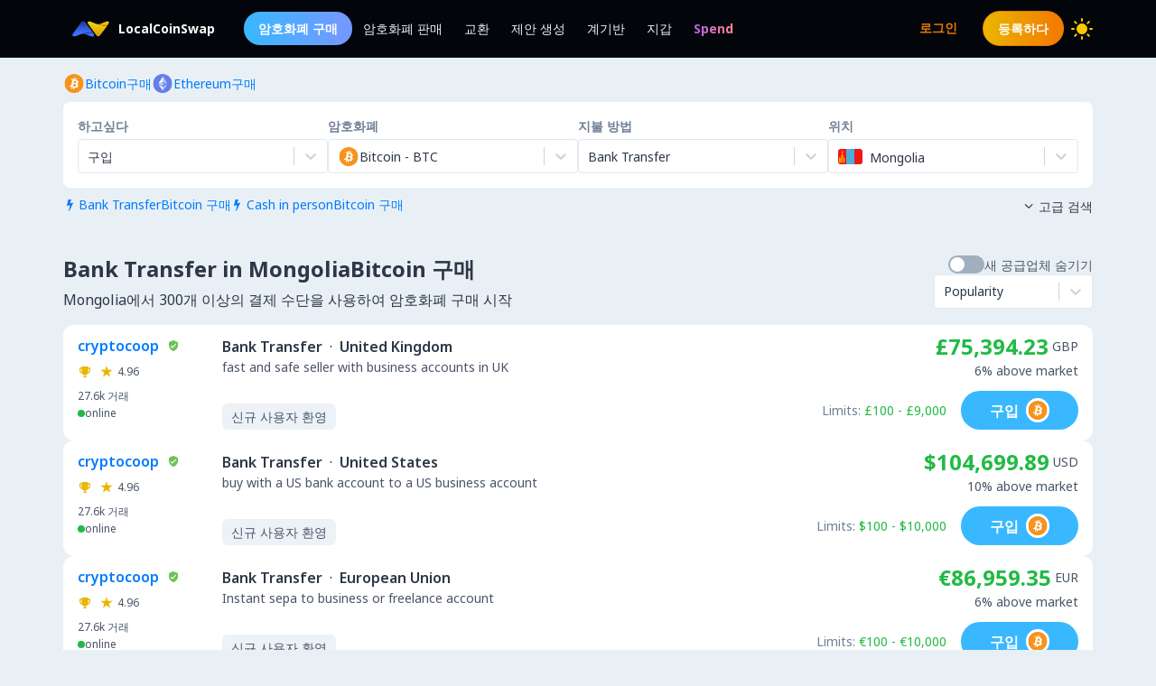

--- FILE ---
content_type: text/html; charset=utf-8
request_url: https://localcoinswap.com/ko/buy/bitcoin/mongolia/bank-transfers
body_size: 17891
content:
<!DOCTYPE html><html lang="ko"><head><meta charSet="utf-8"/><meta name="viewport" content="width=device-width"/><title>Bank Transfer in MongoliaBitcoin 구매</title><meta name="description" content="Bank Transfer in Mongolia로 Bitcoin 을 구입하십시오. 300개 이상의 결제 방법을 사용하여 전 세계적으로 BTC, ETH, USDC, USDT, DAI 및 더 많은 암호화폐를 구매하세요."/><meta itemProp="name" content="Bank Transfer in MongoliaBitcoin 구매"/><meta itemProp="description" content="Bank Transfer in Mongolia로 Bitcoin 을 구입하십시오. 300개 이상의 결제 방법을 사용하여 전 세계적으로 BTC, ETH, USDC, USDT, DAI 및 더 많은 암호화폐를 구매하세요."/><meta itemProp="image" content="https://localcoinswap.com/images/og/buy-and-sell.jpg"/><link rel="icon" href="/favicon.ico"/><link rel="apple-touch-icon" sizes="180x180" href="/apple-touch-icon.png"/><link rel="icon" type="image/png" sizes="32x32" href="/favicon-32x32.png"/><link rel="icon" type="image/png" sizes="16x16" href="/favicon-16x16.png"/><link rel="manifest" href="/site.webmanifest"/><link rel="mask-icon" href="/safari-pinned-tab.svg" color="#000000"/><meta name="theme-color" content="#000000"/><meta name="msapplication-navbutton-color" content="#000000"/><meta name="apple-mobile-web-app-status-bar-style" content="#000000"/><meta property="og:type" content="website"/><meta property="og:title" content="Bank Transfer in MongoliaBitcoin 구매"/><meta property="og:url" content="https://localcoinswap.com/ko/buy/bitcoin/mongolia/bank-transfers?nxtPslug=bitcoin%2Fmongolia%2Fbank-transfers"/><meta property="og:site_name" content="LocalCoinSwap"/><meta property="og:image" content="https://localcoinswap.com/images/og/buy-and-sell.jpg"/><meta property="og:description" content="Bank Transfer in Mongolia로 Bitcoin 을 구입하십시오. 300개 이상의 결제 방법을 사용하여 전 세계적으로 BTC, ETH, USDC, USDT, DAI 및 더 많은 암호화폐를 구매하세요."/><meta property="og:locale" content="en"/><meta name="twitter:card" content="summary_large_image"/><meta name="twitter:title" content="Bank Transfer in MongoliaBitcoin 구매"/><meta name="twitter:description" content="Bank Transfer in Mongolia로 Bitcoin 을 구입하십시오. 300개 이상의 결제 방법을 사용하여 전 세계적으로 BTC, ETH, USDC, USDT, DAI 및 더 많은 암호화폐를 구매하세요."/><meta name="twitter:image" content="https://localcoinswap.com/images/og/buy-and-sell.jpg"/><meta name="referrer" content="strict-origin-when-cross-origin"/><meta name="mobile-web-app-capable" content="yes"/><meta name="google-site-verification" content="1FBqGYJAK-3fwIpqbq9H9888YvDy4Ny9OMzH5wQEPRw"/><meta name="apple-mobile-web-app-title" content="LocalCoinSwap"/><link rel="base" href="https://localcoinswap.com/"/><meta name="robots" content="index/follow"/><meta name="googlebot" content="index/follow"/><script type="application/ld+json">{"@context":"http://schema.org","@type":"WebSite","name":"LocalCoinSwap","alternateName":"Bank Transfer in MongoliaBitcoin 구매","url":"https://localcoinswap.com/"}</script><meta name="next-head-count" content="35"/><link rel="canonical" href="https://localcoinswap.com"/><script async="" src="https://www.googletagmanager.com/gtag/js?id=UA-112762712-5"></script><script>
            window.dataLayer = window.dataLayer || [];
            function gtag(){dataLayer.push(arguments);}
            gtag('js', new Date());
            gtag('config', 'UA-112762712-5', {
              page_path: window.location.pathname,
            });
          </script><link rel="preload" href="/_next/static/css/32524cca6ac16725.css" as="style"/><link rel="stylesheet" href="/_next/static/css/32524cca6ac16725.css" data-n-g=""/><noscript data-n-css=""></noscript><script defer="" nomodule="" src="/_next/static/chunks/polyfills-42372ed130431b0a.js"></script><script defer="" src="/_next/static/chunks/110.5755f541f2b501e6.js"></script><script defer="" src="/_next/static/chunks/7441.9d39385946917545.js"></script><script defer="" src="/_next/static/chunks/6149.b708217a7a4d015a.js"></script><script defer="" src="/_next/static/chunks/8093.5e0836cc3301960e.js"></script><script defer="" src="/_next/static/chunks/6807.9d3b956b24c05294.js"></script><script src="/_next/static/chunks/webpack-aa13719bfe19c0af.js" defer=""></script><script src="/_next/static/chunks/framework-122fbebf2952b8b5.js" defer=""></script><script src="/_next/static/chunks/main-7573ffb356c3de15.js" defer=""></script><script src="/_next/static/chunks/pages/_app-dabe3c4501885679.js" defer=""></script><script src="/_next/static/chunks/05d954cf-8f964fa11f978695.js" defer=""></script><script src="/_next/static/chunks/8448-a8d0deaed50b50dd.js" defer=""></script><script src="/_next/static/chunks/1142-fff13b44d9c5c815.js" defer=""></script><script src="/_next/static/chunks/2997-180ff1432b00adf6.js" defer=""></script><script src="/_next/static/chunks/5799-a1ba9956877cdafb.js" defer=""></script><script src="/_next/static/chunks/8401-6012947aa172fce4.js" defer=""></script><script src="/_next/static/chunks/8254-7b65c7a55c0b21d0.js" defer=""></script><script src="/_next/static/chunks/3661-3668afc6702dfe79.js" defer=""></script><script src="/_next/static/chunks/3528-069420002f9fef47.js" defer=""></script><script src="/_next/static/chunks/4695-c80900a6f1e32fc8.js" defer=""></script><script src="/_next/static/chunks/3724-089846ddd24d334f.js" defer=""></script><script src="/_next/static/chunks/796-0cf1916d658583a5.js" defer=""></script><script src="/_next/static/chunks/5575-8e90f6e7d397d4b6.js" defer=""></script><script src="/_next/static/chunks/3236-1932c4de6efd040a.js" defer=""></script><script src="/_next/static/chunks/9267-11cdaf48d63e7ae7.js" defer=""></script><script src="/_next/static/chunks/38-d85da2754b768bd8.js" defer=""></script><script src="/_next/static/chunks/1114-f5d9ffb3ae51871b.js" defer=""></script><script src="/_next/static/chunks/pages/buy/%5B%5B...slug%5D%5D-da6a9425c92846f6.js" defer=""></script><script src="/_next/static/1lnkoeovKxOibjJPXScNi/_buildManifest.js" defer=""></script><script src="/_next/static/1lnkoeovKxOibjJPXScNi/_ssgManifest.js" defer=""></script></head><body class="bg-backgrounds-200 dark:bg-ocean-900 font-sans"><div id="__next"><div><header class="sticky top-0 z-40 bg-ocean-900 dark:bg-ocean-900/70 dark:backdrop-blur-xl border-b border-ocean-700"><nav class="flex py-3 px-4"><div class="flex content-center items-center justify-between container mx-auto"><div class="flex items-center"><a class="flex items-center text-white text-sm font-700 ml-2" href="/ko"><div class="logo-colored"></div><div>LocalCoinSwap</div></a><div class="hidden lg:flex lg:items-center ml-8 gap-x-1"><a class="nav-link-buy rounded-full duration-300 transition ease-out text-white text-sm px-4 py-2 font-600" role="menuitem" href="/ko/buy/crypto/mongolia">암호화폐 구매</a><a class="header-nav-link" role="menuitem" href="/ko/sell/crypto/mongolia">암호화폐 판매</a><a class="header-nav-link" role="menuitem" href="/ko/swap">교환</a><a class="header-nav-link" role="menuitem" href="/ko/new-offer">제안 생성</a><a class="header-nav-link" role="menuitem" href="/ko/dashboard">계기반</a><a class="header-nav-link" role="menuitem" href="/ko/wallet">지갑</a><a href="https://spendcrypto.com/?utm_source=localcoinswap&amp;utm_content=navbar" target="_blank" class="nav-giftcard header-nav-link font-700" role="menuitem" rel="noreferrer"><span class="nav-border">Spend</span></a></div></div><div class="relative"><div class="flex flex-row items-center"><div class="lg:hidden"></div><div class="lg:hidden"></div><button class="btn btn-transparent border-0 px-0 lg:hidden"><svg width="24" height="24" viewBox="0 0 24 24"><path d="M0 9L24 9" stroke="#edf2f7"></path><path d="M0 17L15 17" stroke="#edf2f7"></path></svg></button></div><div class="z-50 origin-top-right fixed top-12 left-0 right-0 w-11/12 mx-auto mt-2 rounded-md shadow-lg lg:hidden" style="visibility:hidden;opacity:0;transform:translateY(-20px) translateZ(0)"><div class="rounded-lg bg-ocean-800 border border-ocean-700 drop-shadow-2xl text-lg text-center backdrop-filter backdrop-blur-lg" role="menu" aria-orientation="vertical" aria-labelledby="options-menu"><div class="relative"><div><button class="inline-flex justify-center w-full px-4 py-4 leading-5 text-white transition ease-in-out duration-150 focus:outline-none" type="button" aria-haspopup="true" aria-expanded="true">한국어<i class="lcs-icon icon-angle-down mr-0"></i></button></div></div><div class="border-t border-ocean-800"></div><div class="py-1"><a class="nav-referral block text-gradient-cyan px-4 py-4 leading-5 font-700" role="menuitem" href="/ko/leaderboard"><span class="nav-border pb-1">Ranks</span></a><a class="block px-4 py-4 leading-5 text-white focus:outline-none" role="menuitem" href="/ko/buy/crypto/mongolia">암호화폐 구매</a><a class="block px-4 py-4 leading-5 text-white focus:outline-none" role="menuitem" href="/ko/sell/crypto/mongolia">암호화폐 판매</a><a class="block px-4 py-4 leading-5 text-white focus:outline-none" role="menuitem" href="/ko/swap">교환</a><a class="block px-4 py-4 leading-5 text-white focus:outline-none" role="menuitem" href="/ko/new-offer">제안 생성</a><a class="block px-4 py-4 leading-5 text-white focus:outline-none" role="menuitem" href="/ko/dashboard">계기반</a><a class="block px-4 py-4 leading-5 text-white focus:outline-none" role="menuitem" href="/ko/wallet">지갑</a></div></div></div></div><div class="hidden lg:flex lg:items-center"><div class="ml-2"><svg xmlns="http://www.w3.org/2000/svg" width="24" height="24" viewBox="0 0 24 24" color="#FFC806" fill="none" stroke-width="2" stroke-linecap="round" stroke-linejoin="round" stroke="currentColor" style="cursor:pointer"><mask id="moon-mask-navbar-dark-switch"><rect x="0" y="0" width="100%" height="100%" fill="white"></rect><circle r="9" fill="black" cx="100%" cy="0%"></circle></mask><circle cx="12" cy="12" fill="#FFC806" mask="url(#moon-mask-navbar-dark-switch)" r="5"></circle><g stroke="currentColor" opacity="1"><line x1="12" y1="1" x2="12" y2="3"></line><line x1="12" y1="21" x2="12" y2="23"></line><line x1="4.22" y1="4.22" x2="5.64" y2="5.64"></line><line x1="18.36" y1="18.36" x2="19.78" y2="19.78"></line><line x1="1" y1="12" x2="3" y2="12"></line><line x1="21" y1="12" x2="23" y2="12"></line><line x1="4.22" y1="19.78" x2="5.64" y2="18.36"></line><line x1="18.36" y1="5.64" x2="19.78" y2="4.22"></line></g></svg></div></div></div></nav></header><div class="full-height bg-backgrounds-200 dark:bg-ocean-900"><section class="relative px-4 lg:px-0 bg-backgrounds-200 dark:bg-ocean-900 z-30"><div class="container mx-auto pt-2 md:pt-4"><div class="flex md:flex-row md:justify-between items-start"><div class="flex flex-wrap"><div class="flex flex-wrap gap-x-4 gap-y-1"><a class="flex flex-row items-center gap-2" href="/ko/buy/bitcoin/mongolia"><svg width="24" height="25" viewBox="0 0 24 25" fill="none" xmlns="http://www.w3.org/2000/svg"><g clip-path="url(#clip0_0_533)"><path d="M12.0335 23.0391C17.8493 23.0391 22.5639 18.3244 22.5639 12.5086C22.5639 6.69286 17.8493 1.97823 12.0335 1.97823C6.21768 1.97823 1.50305 6.69286 1.50305 12.5086C1.50305 18.3244 6.21768 23.0391 12.0335 23.0391Z" fill="#F7931A"></path><path d="M16.7651 11.206C16.9718 9.82655 15.9207 9.08481 14.4846 8.58988L14.9506 6.72073L13.8133 6.43773L13.3592 8.25751C13.0604 8.18248 12.7537 8.11272 12.4476 8.04296L12.905 6.21132L11.7678 5.92766L11.3018 7.79615C11.0543 7.73955 10.8108 7.68426 10.5752 7.62503L10.5765 7.61911L9.00747 7.22751L8.70472 8.44245C8.70472 8.44245 9.54912 8.63595 9.53135 8.6478C9.99206 8.76297 10.075 9.0677 10.0612 9.3099L9.5307 11.439C9.56229 11.4469 9.60309 11.4588 9.64916 11.4765L9.52872 11.4469L8.78501 14.4297C8.72841 14.5692 8.58559 14.7791 8.2631 14.6995C8.27494 14.716 7.43646 14.4935 7.43646 14.4935L6.87177 15.7953L8.35261 16.1645C8.62771 16.2336 8.89755 16.306 9.16279 16.3738L8.69221 18.264L9.82884 18.5471L10.2948 16.6779C10.6055 16.7615 10.9069 16.8391 11.2017 16.9129L10.7371 18.7741L11.8744 19.0571L12.345 17.1709C14.2852 17.5381 15.7436 17.39 16.3577 15.6354C16.8526 14.223 16.3333 13.4075 15.3126 12.8764C16.0563 12.7053 16.6157 12.2163 16.7651 11.206V11.206ZM14.1654 14.8509C13.8146 16.2639 11.4354 15.4998 10.664 15.3083L11.2893 12.804C12.0606 12.9969 14.5333 13.3779 14.1654 14.8509ZM14.5175 11.1856C14.197 12.471 12.2173 11.8175 11.5756 11.6575L12.1416 9.3869C12.7833 9.54683 14.8519 9.84498 14.5175 11.1856Z" fill="white"></path></g><defs><clipPath id="clip0_0_533"><rect width="21.0608" height="21.0608" fill="white" transform="translate(1.50446 1.97874)"></rect></clipPath></defs></svg><div class="text-sm text-azureblue dark:text-cyan hover:underline">Bitcoin구매</div></a><a class="flex flex-row items-center gap-2" href="/ko/buy/ethereum/mongolia"><svg width="24" height="25" viewBox="0 0 24 25" fill="none" xmlns="http://www.w3.org/2000/svg"><g clip-path="url(#clip0_0_461)"><path d="M12.0348 23.0395C17.8506 23.0395 22.5652 18.3249 22.5652 12.5091C22.5652 6.69332 17.8506 1.97869 12.0348 1.97869C6.21902 1.97869 1.50439 6.69332 1.50439 12.5091C1.50439 18.3249 6.21902 23.0395 12.0348 23.0395Z" fill="#627EEA"></path><path d="M12.3611 4.6112V10.449L17.2952 12.6538L12.3611 4.6112Z" fill="white" fill-opacity="0.602"></path><path d="M12.3613 4.6112L7.42651 12.6538L12.3613 10.449V4.6112Z" fill="white"></path><path d="M12.3611 16.4371V20.4038L17.2985 13.5729L12.3611 16.4371Z" fill="white" fill-opacity="0.602"></path><path d="M12.3613 20.4038V16.4365L7.42651 13.5729L12.3613 20.4038Z" fill="white"></path><path d="M12.3611 15.5187L17.2952 12.6538L12.3611 10.4503V15.5187Z" fill="white" fill-opacity="0.2"></path><path d="M7.42651 12.6538L12.3613 15.5187V10.4503L7.42651 12.6538Z" fill="white" fill-opacity="0.602"></path></g><defs><clipPath id="clip0_0_461"><rect width="21.0608" height="21.0608" fill="white" transform="translate(1.50519 1.97874)"></rect></clipPath></defs></svg><div class="text-sm text-azureblue dark:text-cyan hover:underline">Ethereum구매</div></a></div></div><div class="flex flex-row items-center mt-2 z-10 cursor-pointer hidden"><div class="text-xs text-bone-600 text-right">여행</div><i class="text-bone-500 lcs-icon icon-info-circled"></i></div></div><div class="joyride-search-box bg-white dark:bg-ocean-800 rounded-lg p-2 md:p-4 mt-2 relative"><div class="flex flex-col items-center md:flex-row md:justify-between w-full md:gap-x-4 gap-y-3"><div class="w-full"><p class="text-sm font-600 text-bone-600 dark:text-bone-500 mb-1">하고싶다</p><div><style data-emotion="css b62m3t-container">.css-b62m3t-container{position:relative;box-sizing:border-box;}</style><div class=" css-b62m3t-container"><style data-emotion="css 7pg0cj-a11yText">.css-7pg0cj-a11yText{z-index:9999;border:0;clip:rect(1px, 1px, 1px, 1px);height:1px;width:1px;position:absolute;overflow:hidden;padding:0;white-space:nowrap;}</style><span id="react-select-13992-live-region" class="css-7pg0cj-a11yText"></span><span aria-live="polite" aria-atomic="false" aria-relevant="additions text" class="css-7pg0cj-a11yText"></span><style data-emotion="css 16dbxux-control">.css-16dbxux-control{-webkit-align-items:center;-webkit-box-align:center;-ms-flex-align:center;align-items:center;cursor:default;display:-webkit-box;display:-webkit-flex;display:-ms-flexbox;display:flex;-webkit-box-flex-wrap:wrap;-webkit-flex-wrap:wrap;-ms-flex-wrap:wrap;flex-wrap:wrap;-webkit-box-pack:justify;-webkit-justify-content:space-between;justify-content:space-between;min-height:38px;outline:0!important;position:relative;-webkit-transition:all 100ms;transition:all 100ms;background-color:#fff;border-color:#e2e8f0;border-radius:4px;border-style:solid;border-width:1px;box-shadow:black 0px 0px;box-sizing:border-box;}.css-16dbxux-control:hover{border-color:hsl(0, 0%, 70%);}</style><div class="lcs__control css-16dbxux-control"><style data-emotion="css 1dep28r">.css-1dep28r{-webkit-align-items:center;-webkit-box-align:center;-ms-flex-align:center;align-items:center;display:grid;-webkit-flex:1;-ms-flex:1;flex:1;-webkit-box-flex-wrap:wrap;-webkit-flex-wrap:wrap;-ms-flex-wrap:wrap;flex-wrap:wrap;-webkit-overflow-scrolling:touch;position:relative;overflow:hidden;padding:2px 8px;box-sizing:border-box;cursor:pointer;}</style><div class="lcs__value-container lcs__value-container--has-value css-1dep28r"><style data-emotion="css 1lwyqdy-singleValue">.css-1lwyqdy-singleValue{grid-area:1/1/2/3;max-width:100%;overflow:hidden;text-overflow:ellipsis;white-space:nowrap;color:#2d3748;margin-left:2px;margin-right:2px;box-sizing:border-box;}</style><div class="lcs__single-value css-1lwyqdy-singleValue"><div class="text-sm">구입</div></div><style data-emotion="css 1hac4vs-dummyInput">.css-1hac4vs-dummyInput{background:0;border:0;caret-color:transparent;font-size:inherit;grid-area:1/1/2/3;outline:0;padding:0;width:1px;color:transparent;left:-100px;opacity:0;position:relative;-webkit-transform:scale(.01);-moz-transform:scale(.01);-ms-transform:scale(.01);transform:scale(.01);}</style><input id="id-fiat-currency-select" tabindex="0" inputMode="none" aria-autocomplete="list" aria-expanded="false" aria-haspopup="true" role="combobox" aria-readonly="true" class="css-1hac4vs-dummyInput" value=""/></div><style data-emotion="css 1wy0on6">.css-1wy0on6{-webkit-align-items:center;-webkit-box-align:center;-ms-flex-align:center;align-items:center;-webkit-align-self:stretch;-ms-flex-item-align:stretch;align-self:stretch;display:-webkit-box;display:-webkit-flex;display:-ms-flexbox;display:flex;-webkit-flex-shrink:0;-ms-flex-negative:0;flex-shrink:0;box-sizing:border-box;}</style><div class="lcs__indicators css-1wy0on6"><style data-emotion="css 3t99ol-indicatorSeparator">.css-3t99ol-indicatorSeparator{-webkit-align-self:stretch;-ms-flex-item-align:stretch;align-self:stretch;width:1px;background-color:#cbd5e0;margin-bottom:8px;margin-top:8px;box-sizing:border-box;}</style><span class="lcs__indicator-separator css-3t99ol-indicatorSeparator"></span><style data-emotion="css 14dzcea">.css-14dzcea{color:#cbd5e0;display:-webkit-box;display:-webkit-flex;display:-ms-flexbox;display:flex;padding:8px;cursor:pointer;}</style><div class="lcs__indicator lcs__dropdown-indicator css-14dzcea" aria-hidden="true"><style data-emotion="css 8mmkcg">.css-8mmkcg{display:inline-block;fill:currentColor;line-height:1;stroke:currentColor;stroke-width:0;}</style><svg height="20" width="20" viewBox="0 0 20 20" aria-hidden="true" focusable="false" class="css-8mmkcg"><path d="M4.516 7.548c0.436-0.446 1.043-0.481 1.576 0l3.908 3.747 3.908-3.747c0.533-0.481 1.141-0.446 1.574 0 0.436 0.445 0.408 1.197 0 1.615-0.406 0.418-4.695 4.502-4.695 4.502-0.217 0.223-0.502 0.335-0.787 0.335s-0.57-0.112-0.789-0.335c0 0-4.287-4.084-4.695-4.502s-0.436-1.17 0-1.615z"></path></svg></div></div></div></div></div></div><div class="w-full"><p class="text-sm font-600 text-bone-600 dark:text-bone-500 mb-1">암호화폐</p><div><style data-emotion="css b62m3t-container">.css-b62m3t-container{position:relative;box-sizing:border-box;}</style><div class=" css-b62m3t-container"><style data-emotion="css 7pg0cj-a11yText">.css-7pg0cj-a11yText{z-index:9999;border:0;clip:rect(1px, 1px, 1px, 1px);height:1px;width:1px;position:absolute;overflow:hidden;padding:0;white-space:nowrap;}</style><span id="react-select-13993-live-region" class="css-7pg0cj-a11yText"></span><span aria-live="polite" aria-atomic="false" aria-relevant="additions text" class="css-7pg0cj-a11yText"></span><style data-emotion="css 16dbxux-control">.css-16dbxux-control{-webkit-align-items:center;-webkit-box-align:center;-ms-flex-align:center;align-items:center;cursor:default;display:-webkit-box;display:-webkit-flex;display:-ms-flexbox;display:flex;-webkit-box-flex-wrap:wrap;-webkit-flex-wrap:wrap;-ms-flex-wrap:wrap;flex-wrap:wrap;-webkit-box-pack:justify;-webkit-justify-content:space-between;justify-content:space-between;min-height:38px;outline:0!important;position:relative;-webkit-transition:all 100ms;transition:all 100ms;background-color:#fff;border-color:#e2e8f0;border-radius:4px;border-style:solid;border-width:1px;box-shadow:black 0px 0px;box-sizing:border-box;}.css-16dbxux-control:hover{border-color:hsl(0, 0%, 70%);}</style><div class="lcs__control css-16dbxux-control"><style data-emotion="css 1dep28r">.css-1dep28r{-webkit-align-items:center;-webkit-box-align:center;-ms-flex-align:center;align-items:center;display:grid;-webkit-flex:1;-ms-flex:1;flex:1;-webkit-box-flex-wrap:wrap;-webkit-flex-wrap:wrap;-ms-flex-wrap:wrap;flex-wrap:wrap;-webkit-overflow-scrolling:touch;position:relative;overflow:hidden;padding:2px 8px;box-sizing:border-box;cursor:pointer;}</style><div class="lcs__value-container lcs__value-container--has-value css-1dep28r"><style data-emotion="css 1lwyqdy-singleValue">.css-1lwyqdy-singleValue{grid-area:1/1/2/3;max-width:100%;overflow:hidden;text-overflow:ellipsis;white-space:nowrap;color:#2d3748;margin-left:2px;margin-right:2px;box-sizing:border-box;}</style><div class="lcs__single-value css-1lwyqdy-singleValue"><div class="flex items-center gap-2"><div class=""><svg width="24" height="25" viewBox="0 0 24 25" fill="none" xmlns="http://www.w3.org/2000/svg"><g clip-path="url(#clip0_0_533)"><path d="M12.0335 23.0391C17.8493 23.0391 22.5639 18.3244 22.5639 12.5086C22.5639 6.69286 17.8493 1.97823 12.0335 1.97823C6.21768 1.97823 1.50305 6.69286 1.50305 12.5086C1.50305 18.3244 6.21768 23.0391 12.0335 23.0391Z" fill="#F7931A"></path><path d="M16.7651 11.206C16.9718 9.82655 15.9207 9.08481 14.4846 8.58988L14.9506 6.72073L13.8133 6.43773L13.3592 8.25751C13.0604 8.18248 12.7537 8.11272 12.4476 8.04296L12.905 6.21132L11.7678 5.92766L11.3018 7.79615C11.0543 7.73955 10.8108 7.68426 10.5752 7.62503L10.5765 7.61911L9.00747 7.22751L8.70472 8.44245C8.70472 8.44245 9.54912 8.63595 9.53135 8.6478C9.99206 8.76297 10.075 9.0677 10.0612 9.3099L9.5307 11.439C9.56229 11.4469 9.60309 11.4588 9.64916 11.4765L9.52872 11.4469L8.78501 14.4297C8.72841 14.5692 8.58559 14.7791 8.2631 14.6995C8.27494 14.716 7.43646 14.4935 7.43646 14.4935L6.87177 15.7953L8.35261 16.1645C8.62771 16.2336 8.89755 16.306 9.16279 16.3738L8.69221 18.264L9.82884 18.5471L10.2948 16.6779C10.6055 16.7615 10.9069 16.8391 11.2017 16.9129L10.7371 18.7741L11.8744 19.0571L12.345 17.1709C14.2852 17.5381 15.7436 17.39 16.3577 15.6354C16.8526 14.223 16.3333 13.4075 15.3126 12.8764C16.0563 12.7053 16.6157 12.2163 16.7651 11.206V11.206ZM14.1654 14.8509C13.8146 16.2639 11.4354 15.4998 10.664 15.3083L11.2893 12.804C12.0606 12.9969 14.5333 13.3779 14.1654 14.8509ZM14.5175 11.1856C14.197 12.471 12.2173 11.8175 11.5756 11.6575L12.1416 9.3869C12.7833 9.54683 14.8519 9.84498 14.5175 11.1856Z" fill="white"></path></g><defs><clipPath id="clip0_0_533"><rect width="21.0608" height="21.0608" fill="white" transform="translate(1.50446 1.97874)"></rect></clipPath></defs></svg></div><div class="text-sm">Bitcoin<!-- --> - <!-- -->BTC</div></div></div><style data-emotion="css 12d789n">.css-12d789n{visibility:visible;-webkit-flex:1 1 auto;-ms-flex:1 1 auto;flex:1 1 auto;display:inline-grid;grid-area:1/1/2/3;grid-template-columns:0 min-content;margin:2px;padding-bottom:2px;padding-top:2px;color:#2d3748;box-sizing:border-box;box-shadow:black 0px 0px;border-width:0;cursor:pointer;}.css-12d789n:after{content:attr(data-value) " ";visibility:hidden;white-space:pre;grid-area:1/2;font:inherit;min-width:2px;border:0;margin:0;outline:0;padding:0;}</style><div class="lcs__input-container css-12d789n" data-value=""><input class="lcs__input" style="label:input;color:inherit;background:0;opacity:1;width:100%;grid-area:1 / 2;font:inherit;min-width:2px;border:0;margin:0;outline:0;padding:0" autoCapitalize="none" autoComplete="off" autoCorrect="off" id="id-fiat-currency-select" spellcheck="false" tabindex="0" type="text" aria-autocomplete="list" aria-expanded="false" aria-haspopup="true" role="combobox" value=""/></div></div><style data-emotion="css 1wy0on6">.css-1wy0on6{-webkit-align-items:center;-webkit-box-align:center;-ms-flex-align:center;align-items:center;-webkit-align-self:stretch;-ms-flex-item-align:stretch;align-self:stretch;display:-webkit-box;display:-webkit-flex;display:-ms-flexbox;display:flex;-webkit-flex-shrink:0;-ms-flex-negative:0;flex-shrink:0;box-sizing:border-box;}</style><div class="lcs__indicators css-1wy0on6"><style data-emotion="css 3t99ol-indicatorSeparator">.css-3t99ol-indicatorSeparator{-webkit-align-self:stretch;-ms-flex-item-align:stretch;align-self:stretch;width:1px;background-color:#cbd5e0;margin-bottom:8px;margin-top:8px;box-sizing:border-box;}</style><span class="lcs__indicator-separator css-3t99ol-indicatorSeparator"></span><style data-emotion="css 14dzcea">.css-14dzcea{color:#cbd5e0;display:-webkit-box;display:-webkit-flex;display:-ms-flexbox;display:flex;padding:8px;cursor:pointer;}</style><div class="lcs__indicator lcs__dropdown-indicator css-14dzcea" aria-hidden="true"><style data-emotion="css 8mmkcg">.css-8mmkcg{display:inline-block;fill:currentColor;line-height:1;stroke:currentColor;stroke-width:0;}</style><svg height="20" width="20" viewBox="0 0 20 20" aria-hidden="true" focusable="false" class="css-8mmkcg"><path d="M4.516 7.548c0.436-0.446 1.043-0.481 1.576 0l3.908 3.747 3.908-3.747c0.533-0.481 1.141-0.446 1.574 0 0.436 0.445 0.408 1.197 0 1.615-0.406 0.418-4.695 4.502-4.695 4.502-0.217 0.223-0.502 0.335-0.787 0.335s-0.57-0.112-0.789-0.335c0 0-4.287-4.084-4.695-4.502s-0.436-1.17 0-1.615z"></path></svg></div></div></div></div></div></div><div class="w-full"><p class="text-sm font-600 text-bone-600 dark:text-bone-500 mb-1">지불 방법</p><div><style data-emotion="css b62m3t-container">.css-b62m3t-container{position:relative;box-sizing:border-box;}</style><div class=" css-b62m3t-container"><style data-emotion="css 7pg0cj-a11yText">.css-7pg0cj-a11yText{z-index:9999;border:0;clip:rect(1px, 1px, 1px, 1px);height:1px;width:1px;position:absolute;overflow:hidden;padding:0;white-space:nowrap;}</style><span id="react-select-13994-live-region" class="css-7pg0cj-a11yText"></span><span aria-live="polite" aria-atomic="false" aria-relevant="additions text" class="css-7pg0cj-a11yText"></span><style data-emotion="css 16dbxux-control">.css-16dbxux-control{-webkit-align-items:center;-webkit-box-align:center;-ms-flex-align:center;align-items:center;cursor:default;display:-webkit-box;display:-webkit-flex;display:-ms-flexbox;display:flex;-webkit-box-flex-wrap:wrap;-webkit-flex-wrap:wrap;-ms-flex-wrap:wrap;flex-wrap:wrap;-webkit-box-pack:justify;-webkit-justify-content:space-between;justify-content:space-between;min-height:38px;outline:0!important;position:relative;-webkit-transition:all 100ms;transition:all 100ms;background-color:#fff;border-color:#e2e8f0;border-radius:4px;border-style:solid;border-width:1px;box-shadow:black 0px 0px;box-sizing:border-box;}.css-16dbxux-control:hover{border-color:hsl(0, 0%, 70%);}</style><div class="lcs__control css-16dbxux-control"><style data-emotion="css 1dep28r">.css-1dep28r{-webkit-align-items:center;-webkit-box-align:center;-ms-flex-align:center;align-items:center;display:grid;-webkit-flex:1;-ms-flex:1;flex:1;-webkit-box-flex-wrap:wrap;-webkit-flex-wrap:wrap;-ms-flex-wrap:wrap;flex-wrap:wrap;-webkit-overflow-scrolling:touch;position:relative;overflow:hidden;padding:2px 8px;box-sizing:border-box;cursor:pointer;}</style><div class="lcs__value-container lcs__value-container--has-value css-1dep28r"><style data-emotion="css 1lwyqdy-singleValue">.css-1lwyqdy-singleValue{grid-area:1/1/2/3;max-width:100%;overflow:hidden;text-overflow:ellipsis;white-space:nowrap;color:#2d3748;margin-left:2px;margin-right:2px;box-sizing:border-box;}</style><div class="lcs__single-value css-1lwyqdy-singleValue"><div class="text-sm">Bank Transfer</div></div><style data-emotion="css 12d789n">.css-12d789n{visibility:visible;-webkit-flex:1 1 auto;-ms-flex:1 1 auto;flex:1 1 auto;display:inline-grid;grid-area:1/1/2/3;grid-template-columns:0 min-content;margin:2px;padding-bottom:2px;padding-top:2px;color:#2d3748;box-sizing:border-box;box-shadow:black 0px 0px;border-width:0;cursor:pointer;}.css-12d789n:after{content:attr(data-value) " ";visibility:hidden;white-space:pre;grid-area:1/2;font:inherit;min-width:2px;border:0;margin:0;outline:0;padding:0;}</style><div class="lcs__input-container css-12d789n" data-value=""><input class="lcs__input" style="label:input;color:inherit;background:0;opacity:1;width:100%;grid-area:1 / 2;font:inherit;min-width:2px;border:0;margin:0;outline:0;padding:0" autoCapitalize="none" autoComplete="off" autoCorrect="off" id="id-fiat-currency-select" spellcheck="false" tabindex="0" type="text" aria-autocomplete="list" aria-expanded="false" aria-haspopup="true" role="combobox" value=""/></div></div><style data-emotion="css 1wy0on6">.css-1wy0on6{-webkit-align-items:center;-webkit-box-align:center;-ms-flex-align:center;align-items:center;-webkit-align-self:stretch;-ms-flex-item-align:stretch;align-self:stretch;display:-webkit-box;display:-webkit-flex;display:-ms-flexbox;display:flex;-webkit-flex-shrink:0;-ms-flex-negative:0;flex-shrink:0;box-sizing:border-box;}</style><div class="lcs__indicators css-1wy0on6"><style data-emotion="css 3t99ol-indicatorSeparator">.css-3t99ol-indicatorSeparator{-webkit-align-self:stretch;-ms-flex-item-align:stretch;align-self:stretch;width:1px;background-color:#cbd5e0;margin-bottom:8px;margin-top:8px;box-sizing:border-box;}</style><span class="lcs__indicator-separator css-3t99ol-indicatorSeparator"></span><style data-emotion="css 14dzcea">.css-14dzcea{color:#cbd5e0;display:-webkit-box;display:-webkit-flex;display:-ms-flexbox;display:flex;padding:8px;cursor:pointer;}</style><div class="lcs__indicator lcs__dropdown-indicator css-14dzcea" aria-hidden="true"><style data-emotion="css 8mmkcg">.css-8mmkcg{display:inline-block;fill:currentColor;line-height:1;stroke:currentColor;stroke-width:0;}</style><svg height="20" width="20" viewBox="0 0 20 20" aria-hidden="true" focusable="false" class="css-8mmkcg"><path d="M4.516 7.548c0.436-0.446 1.043-0.481 1.576 0l3.908 3.747 3.908-3.747c0.533-0.481 1.141-0.446 1.574 0 0.436 0.445 0.408 1.197 0 1.615-0.406 0.418-4.695 4.502-4.695 4.502-0.217 0.223-0.502 0.335-0.787 0.335s-0.57-0.112-0.789-0.335c0 0-4.287-4.084-4.695-4.502s-0.436-1.17 0-1.615z"></path></svg></div></div></div></div></div></div><div class="w-full"><p class="text-sm font-600 text-bone-600 dark:text-bone-500 mb-1">위치</p><style data-emotion="css b62m3t-container">.css-b62m3t-container{position:relative;box-sizing:border-box;}</style><div class=" css-b62m3t-container"><style data-emotion="css 7pg0cj-a11yText">.css-7pg0cj-a11yText{z-index:9999;border:0;clip:rect(1px, 1px, 1px, 1px);height:1px;width:1px;position:absolute;overflow:hidden;padding:0;white-space:nowrap;}</style><span id="react-select-13995-live-region" class="css-7pg0cj-a11yText"></span><span aria-live="polite" aria-atomic="false" aria-relevant="additions text" class="css-7pg0cj-a11yText"></span><style data-emotion="css 16dbxux-control">.css-16dbxux-control{-webkit-align-items:center;-webkit-box-align:center;-ms-flex-align:center;align-items:center;cursor:default;display:-webkit-box;display:-webkit-flex;display:-ms-flexbox;display:flex;-webkit-box-flex-wrap:wrap;-webkit-flex-wrap:wrap;-ms-flex-wrap:wrap;flex-wrap:wrap;-webkit-box-pack:justify;-webkit-justify-content:space-between;justify-content:space-between;min-height:38px;outline:0!important;position:relative;-webkit-transition:all 100ms;transition:all 100ms;background-color:#fff;border-color:#e2e8f0;border-radius:4px;border-style:solid;border-width:1px;box-shadow:black 0px 0px;box-sizing:border-box;}.css-16dbxux-control:hover{border-color:hsl(0, 0%, 70%);}</style><div class=" css-16dbxux-control"><style data-emotion="css 1dep28r">.css-1dep28r{-webkit-align-items:center;-webkit-box-align:center;-ms-flex-align:center;align-items:center;display:grid;-webkit-flex:1;-ms-flex:1;flex:1;-webkit-box-flex-wrap:wrap;-webkit-flex-wrap:wrap;-ms-flex-wrap:wrap;flex-wrap:wrap;-webkit-overflow-scrolling:touch;position:relative;overflow:hidden;padding:2px 8px;box-sizing:border-box;cursor:pointer;}</style><div class=" css-1dep28r"><style data-emotion="css 1lwyqdy-singleValue">.css-1lwyqdy-singleValue{grid-area:1/1/2/3;max-width:100%;overflow:hidden;text-overflow:ellipsis;white-space:nowrap;color:#2d3748;margin-left:2px;margin-right:2px;box-sizing:border-box;}</style><div class=" css-1lwyqdy-singleValue"></div><style data-emotion="css 12d789n">.css-12d789n{visibility:visible;-webkit-flex:1 1 auto;-ms-flex:1 1 auto;flex:1 1 auto;display:inline-grid;grid-area:1/1/2/3;grid-template-columns:0 min-content;margin:2px;padding-bottom:2px;padding-top:2px;color:#2d3748;box-sizing:border-box;box-shadow:black 0px 0px;border-width:0;cursor:pointer;}.css-12d789n:after{content:attr(data-value) " ";visibility:hidden;white-space:pre;grid-area:1/2;font:inherit;min-width:2px;border:0;margin:0;outline:0;padding:0;}</style><div class=" css-12d789n" data-value=""><input class="" style="label:input;color:inherit;background:0;opacity:1;width:100%;grid-area:1 / 2;font:inherit;min-width:2px;border:0;margin:0;outline:0;padding:0" autoCapitalize="none" autoComplete="off" autoCorrect="off" id="react-select-13995-input" spellcheck="false" tabindex="0" type="text" aria-autocomplete="list" aria-expanded="false" aria-haspopup="true" role="combobox" value=""/></div></div><style data-emotion="css 1wy0on6">.css-1wy0on6{-webkit-align-items:center;-webkit-box-align:center;-ms-flex-align:center;align-items:center;-webkit-align-self:stretch;-ms-flex-item-align:stretch;align-self:stretch;display:-webkit-box;display:-webkit-flex;display:-ms-flexbox;display:flex;-webkit-flex-shrink:0;-ms-flex-negative:0;flex-shrink:0;box-sizing:border-box;}</style><div class=" css-1wy0on6"><style data-emotion="css 3t99ol-indicatorSeparator">.css-3t99ol-indicatorSeparator{-webkit-align-self:stretch;-ms-flex-item-align:stretch;align-self:stretch;width:1px;background-color:#cbd5e0;margin-bottom:8px;margin-top:8px;box-sizing:border-box;}</style><span class=" css-3t99ol-indicatorSeparator"></span><style data-emotion="css 14dzcea">.css-14dzcea{color:#cbd5e0;display:-webkit-box;display:-webkit-flex;display:-ms-flexbox;display:flex;padding:8px;cursor:pointer;}</style><div class=" css-14dzcea" aria-hidden="true"><style data-emotion="css 8mmkcg">.css-8mmkcg{display:inline-block;fill:currentColor;line-height:1;stroke:currentColor;stroke-width:0;}</style><svg height="20" width="20" viewBox="0 0 20 20" aria-hidden="true" focusable="false" class="css-8mmkcg"><path d="M4.516 7.548c0.436-0.446 1.043-0.481 1.576 0l3.908 3.747 3.908-3.747c0.533-0.481 1.141-0.446 1.574 0 0.436 0.445 0.408 1.197 0 1.615-0.406 0.418-4.695 4.502-4.695 4.502-0.217 0.223-0.502 0.335-0.787 0.335s-0.57-0.112-0.789-0.335c0 0-4.287-4.084-4.695-4.502s-0.436-1.17 0-1.615z"></path></svg></div></div></div></div></div></div><div class="flex flex-col items-center md:flex-row md:justify-between w-full mt-3 md:gap-x-4 gap-y-3" style="visibility:hidden;display:none;opacity:0;transform:translateY(-20px) translateZ(0)"><div class="w-full md:w-1/4"><p class="text-sm font-600 text-bone-600 dark:text-bone-500 mb-1">통화</p><div><style data-emotion="css b62m3t-container">.css-b62m3t-container{position:relative;box-sizing:border-box;}</style><div class=" css-b62m3t-container"><style data-emotion="css 7pg0cj-a11yText">.css-7pg0cj-a11yText{z-index:9999;border:0;clip:rect(1px, 1px, 1px, 1px);height:1px;width:1px;position:absolute;overflow:hidden;padding:0;white-space:nowrap;}</style><span id="react-select-13996-live-region" class="css-7pg0cj-a11yText"></span><span aria-live="polite" aria-atomic="false" aria-relevant="additions text" class="css-7pg0cj-a11yText"></span><style data-emotion="css 16dbxux-control">.css-16dbxux-control{-webkit-align-items:center;-webkit-box-align:center;-ms-flex-align:center;align-items:center;cursor:default;display:-webkit-box;display:-webkit-flex;display:-ms-flexbox;display:flex;-webkit-box-flex-wrap:wrap;-webkit-flex-wrap:wrap;-ms-flex-wrap:wrap;flex-wrap:wrap;-webkit-box-pack:justify;-webkit-justify-content:space-between;justify-content:space-between;min-height:38px;outline:0!important;position:relative;-webkit-transition:all 100ms;transition:all 100ms;background-color:#fff;border-color:#e2e8f0;border-radius:4px;border-style:solid;border-width:1px;box-shadow:black 0px 0px;box-sizing:border-box;}.css-16dbxux-control:hover{border-color:hsl(0, 0%, 70%);}</style><div class="lcs__control css-16dbxux-control"><style data-emotion="css 1dep28r">.css-1dep28r{-webkit-align-items:center;-webkit-box-align:center;-ms-flex-align:center;align-items:center;display:grid;-webkit-flex:1;-ms-flex:1;flex:1;-webkit-box-flex-wrap:wrap;-webkit-flex-wrap:wrap;-ms-flex-wrap:wrap;flex-wrap:wrap;-webkit-overflow-scrolling:touch;position:relative;overflow:hidden;padding:2px 8px;box-sizing:border-box;cursor:pointer;}</style><div class="lcs__value-container lcs__value-container--has-value css-1dep28r"><style data-emotion="css 1lwyqdy-singleValue">.css-1lwyqdy-singleValue{grid-area:1/1/2/3;max-width:100%;overflow:hidden;text-overflow:ellipsis;white-space:nowrap;color:#2d3748;margin-left:2px;margin-right:2px;box-sizing:border-box;}</style><div class="lcs__single-value css-1lwyqdy-singleValue"><div class="text-sm">어느</div></div><style data-emotion="css 12d789n">.css-12d789n{visibility:visible;-webkit-flex:1 1 auto;-ms-flex:1 1 auto;flex:1 1 auto;display:inline-grid;grid-area:1/1/2/3;grid-template-columns:0 min-content;margin:2px;padding-bottom:2px;padding-top:2px;color:#2d3748;box-sizing:border-box;box-shadow:black 0px 0px;border-width:0;cursor:pointer;}.css-12d789n:after{content:attr(data-value) " ";visibility:hidden;white-space:pre;grid-area:1/2;font:inherit;min-width:2px;border:0;margin:0;outline:0;padding:0;}</style><div class="lcs__input-container css-12d789n" data-value=""><input class="lcs__input" style="label:input;color:inherit;background:0;opacity:1;width:100%;grid-area:1 / 2;font:inherit;min-width:2px;border:0;margin:0;outline:0;padding:0" autoCapitalize="none" autoComplete="off" autoCorrect="off" id="id-fiat-currency-select" spellcheck="false" tabindex="0" type="text" aria-autocomplete="list" aria-expanded="false" aria-haspopup="true" role="combobox" value=""/></div></div><style data-emotion="css 1wy0on6">.css-1wy0on6{-webkit-align-items:center;-webkit-box-align:center;-ms-flex-align:center;align-items:center;-webkit-align-self:stretch;-ms-flex-item-align:stretch;align-self:stretch;display:-webkit-box;display:-webkit-flex;display:-ms-flexbox;display:flex;-webkit-flex-shrink:0;-ms-flex-negative:0;flex-shrink:0;box-sizing:border-box;}</style><div class="lcs__indicators css-1wy0on6"><style data-emotion="css 3t99ol-indicatorSeparator">.css-3t99ol-indicatorSeparator{-webkit-align-self:stretch;-ms-flex-item-align:stretch;align-self:stretch;width:1px;background-color:#cbd5e0;margin-bottom:8px;margin-top:8px;box-sizing:border-box;}</style><span class="lcs__indicator-separator css-3t99ol-indicatorSeparator"></span><style data-emotion="css 14dzcea">.css-14dzcea{color:#cbd5e0;display:-webkit-box;display:-webkit-flex;display:-ms-flexbox;display:flex;padding:8px;cursor:pointer;}</style><div class="lcs__indicator lcs__dropdown-indicator css-14dzcea" aria-hidden="true"><style data-emotion="css 8mmkcg">.css-8mmkcg{display:inline-block;fill:currentColor;line-height:1;stroke:currentColor;stroke-width:0;}</style><svg height="20" width="20" viewBox="0 0 20 20" aria-hidden="true" focusable="false" class="css-8mmkcg"><path d="M4.516 7.548c0.436-0.446 1.043-0.481 1.576 0l3.908 3.747 3.908-3.747c0.533-0.481 1.141-0.446 1.574 0 0.436 0.445 0.408 1.197 0 1.615-0.406 0.418-4.695 4.502-4.695 4.502-0.217 0.223-0.502 0.335-0.787 0.335s-0.57-0.112-0.789-0.335c0 0-4.287-4.084-4.695-4.502s-0.436-1.17 0-1.615z"></path></svg></div></div></div></div></div></div><div class="w-full md:w-2/4"><p class="text-sm font-600 text-bone-600 dark:text-bone-500 mb-1">사용자 이름</p><input class="form-input w-full" id="username" name="username" type="text" placeholder="프로필 이름 검색"/></div><div class="w-full md:w-1/4"><p class="text-sm font-600 text-bone-600 dark:text-bone-500 mb-1">마지막으로 본</p><div><style data-emotion="css b62m3t-container">.css-b62m3t-container{position:relative;box-sizing:border-box;}</style><div class=" css-b62m3t-container"><style data-emotion="css 7pg0cj-a11yText">.css-7pg0cj-a11yText{z-index:9999;border:0;clip:rect(1px, 1px, 1px, 1px);height:1px;width:1px;position:absolute;overflow:hidden;padding:0;white-space:nowrap;}</style><span id="react-select-13997-live-region" class="css-7pg0cj-a11yText"></span><span aria-live="polite" aria-atomic="false" aria-relevant="additions text" class="css-7pg0cj-a11yText"></span><style data-emotion="css 16dbxux-control">.css-16dbxux-control{-webkit-align-items:center;-webkit-box-align:center;-ms-flex-align:center;align-items:center;cursor:default;display:-webkit-box;display:-webkit-flex;display:-ms-flexbox;display:flex;-webkit-box-flex-wrap:wrap;-webkit-flex-wrap:wrap;-ms-flex-wrap:wrap;flex-wrap:wrap;-webkit-box-pack:justify;-webkit-justify-content:space-between;justify-content:space-between;min-height:38px;outline:0!important;position:relative;-webkit-transition:all 100ms;transition:all 100ms;background-color:#fff;border-color:#e2e8f0;border-radius:4px;border-style:solid;border-width:1px;box-shadow:black 0px 0px;box-sizing:border-box;}.css-16dbxux-control:hover{border-color:hsl(0, 0%, 70%);}</style><div class="lcs__control css-16dbxux-control"><style data-emotion="css 1dep28r">.css-1dep28r{-webkit-align-items:center;-webkit-box-align:center;-ms-flex-align:center;align-items:center;display:grid;-webkit-flex:1;-ms-flex:1;flex:1;-webkit-box-flex-wrap:wrap;-webkit-flex-wrap:wrap;-ms-flex-wrap:wrap;flex-wrap:wrap;-webkit-overflow-scrolling:touch;position:relative;overflow:hidden;padding:2px 8px;box-sizing:border-box;cursor:pointer;}</style><div class="lcs__value-container lcs__value-container--has-value css-1dep28r"><style data-emotion="css 1lwyqdy-singleValue">.css-1lwyqdy-singleValue{grid-area:1/1/2/3;max-width:100%;overflow:hidden;text-overflow:ellipsis;white-space:nowrap;color:#2d3748;margin-left:2px;margin-right:2px;box-sizing:border-box;}</style><div class="lcs__single-value css-1lwyqdy-singleValue"><div class="text-sm">언제든지</div></div><style data-emotion="css 1hac4vs-dummyInput">.css-1hac4vs-dummyInput{background:0;border:0;caret-color:transparent;font-size:inherit;grid-area:1/1/2/3;outline:0;padding:0;width:1px;color:transparent;left:-100px;opacity:0;position:relative;-webkit-transform:scale(.01);-moz-transform:scale(.01);-ms-transform:scale(.01);transform:scale(.01);}</style><input id="id-fiat-currency-select" tabindex="0" inputMode="none" aria-autocomplete="list" aria-expanded="false" aria-haspopup="true" role="combobox" aria-readonly="true" class="css-1hac4vs-dummyInput" value=""/></div><style data-emotion="css 1wy0on6">.css-1wy0on6{-webkit-align-items:center;-webkit-box-align:center;-ms-flex-align:center;align-items:center;-webkit-align-self:stretch;-ms-flex-item-align:stretch;align-self:stretch;display:-webkit-box;display:-webkit-flex;display:-ms-flexbox;display:flex;-webkit-flex-shrink:0;-ms-flex-negative:0;flex-shrink:0;box-sizing:border-box;}</style><div class="lcs__indicators css-1wy0on6"><style data-emotion="css 3t99ol-indicatorSeparator">.css-3t99ol-indicatorSeparator{-webkit-align-self:stretch;-ms-flex-item-align:stretch;align-self:stretch;width:1px;background-color:#cbd5e0;margin-bottom:8px;margin-top:8px;box-sizing:border-box;}</style><span class="lcs__indicator-separator css-3t99ol-indicatorSeparator"></span><style data-emotion="css 14dzcea">.css-14dzcea{color:#cbd5e0;display:-webkit-box;display:-webkit-flex;display:-ms-flexbox;display:flex;padding:8px;cursor:pointer;}</style><div class="lcs__indicator lcs__dropdown-indicator css-14dzcea" aria-hidden="true"><style data-emotion="css 8mmkcg">.css-8mmkcg{display:inline-block;fill:currentColor;line-height:1;stroke:currentColor;stroke-width:0;}</style><svg height="20" width="20" viewBox="0 0 20 20" aria-hidden="true" focusable="false" class="css-8mmkcg"><path d="M4.516 7.548c0.436-0.446 1.043-0.481 1.576 0l3.908 3.747 3.908-3.747c0.533-0.481 1.141-0.446 1.574 0 0.436 0.445 0.408 1.197 0 1.615-0.406 0.418-4.695 4.502-4.695 4.502-0.217 0.223-0.502 0.335-0.787 0.335s-0.57-0.112-0.789-0.335c0 0-4.287-4.084-4.695-4.502s-0.436-1.17 0-1.615z"></path></svg></div></div></div></div></div></div></div></div><div class="flex flex-col-reverse md:flex-row md:justify-between"><div class="flex flex-wrap gap-x-4 gap-y-2 mt-2"><a class="text-sm text-azureblue dark:text-cyan" href="/ko/buy/bitcoin/mongolia/bank-transfers"><i class="lcs-icon icon-flash ml-0"></i><span class="hover:underline">Bank TransferBitcoin 구매</span></a><a class="text-sm text-azureblue dark:text-cyan" href="/ko/buy/bitcoin/mongolia/cash-in-person"><i class="lcs-icon icon-flash ml-0"></i><span class="hover:underline">Cash in personBitcoin 구매</span></a></div><div class="flex flex-row justify-end"><button class="btn btn-transparent border-0 px-0 text-bone-800 dark:text-bone-300"><i class="lcs-icon icon-angle-down"></i><span class="text-sm hover:underline">고급 검색</span></button></div></div></div></section><section class="relative px-4 lg:px-0 bg-backgrounds-200 dark:bg-ocean-900 mt-8"><div class="container mx-auto"><div class="flex flex-col lg:flex-row lg:items-center lg:justify-between"><div><h1 class="text-xl md:text-2xl font-700 text-bone-800 dark:text-bone-300">Bank Transfer in MongoliaBitcoin 구매</h1><p class="text-sm md:text-base text-bone-800 dark:text-bone-300 mt-1">Mongolia에서 300개 이상의 결제 수단을 사용하여 암호화폐 구매 시작</p></div><div class="flex flex-row lg:flex-col items-center lg:items-end justify-between lg:justify-end mt-4 lg:mt-0 gap-4 lg:gap-2"><div class="flex flex-col lg:flex-row items-start lg:items-center justify-end gap-1 lg:gap-x-4"><div class="toggle-switch small-switch"><input type="checkbox" class="toggle-switch-checkbox" id="hide-new"/><label class="toggle-switch-label" tabindex="1" for="hide-new"><span class="toggle-switch-inner" data-yes="Yes" data-no="No" tabindex="-1"></span><span class="toggle-switch-switch" tabindex="-1"></span></label></div><label for="hide-new" class="text-xs lg:text-sm text-bone-700 dark:text-bone-500">새 공급업체 숨기기</label></div><div class="lg:ml-4 w-44"><div><style data-emotion="css b62m3t-container">.css-b62m3t-container{position:relative;box-sizing:border-box;}</style><div class=" css-b62m3t-container"><style data-emotion="css 7pg0cj-a11yText">.css-7pg0cj-a11yText{z-index:9999;border:0;clip:rect(1px, 1px, 1px, 1px);height:1px;width:1px;position:absolute;overflow:hidden;padding:0;white-space:nowrap;}</style><span id="react-select-13998-live-region" class="css-7pg0cj-a11yText"></span><span aria-live="polite" aria-atomic="false" aria-relevant="additions text" class="css-7pg0cj-a11yText"></span><style data-emotion="css 16dbxux-control">.css-16dbxux-control{-webkit-align-items:center;-webkit-box-align:center;-ms-flex-align:center;align-items:center;cursor:default;display:-webkit-box;display:-webkit-flex;display:-ms-flexbox;display:flex;-webkit-box-flex-wrap:wrap;-webkit-flex-wrap:wrap;-ms-flex-wrap:wrap;flex-wrap:wrap;-webkit-box-pack:justify;-webkit-justify-content:space-between;justify-content:space-between;min-height:38px;outline:0!important;position:relative;-webkit-transition:all 100ms;transition:all 100ms;background-color:#fff;border-color:#e2e8f0;border-radius:4px;border-style:solid;border-width:1px;box-shadow:black 0px 0px;box-sizing:border-box;}.css-16dbxux-control:hover{border-color:hsl(0, 0%, 70%);}</style><div class="lcs__control css-16dbxux-control"><style data-emotion="css 1dep28r">.css-1dep28r{-webkit-align-items:center;-webkit-box-align:center;-ms-flex-align:center;align-items:center;display:grid;-webkit-flex:1;-ms-flex:1;flex:1;-webkit-box-flex-wrap:wrap;-webkit-flex-wrap:wrap;-ms-flex-wrap:wrap;flex-wrap:wrap;-webkit-overflow-scrolling:touch;position:relative;overflow:hidden;padding:2px 8px;box-sizing:border-box;cursor:pointer;}</style><div class="lcs__value-container lcs__value-container--has-value css-1dep28r"><style data-emotion="css 1lwyqdy-singleValue">.css-1lwyqdy-singleValue{grid-area:1/1/2/3;max-width:100%;overflow:hidden;text-overflow:ellipsis;white-space:nowrap;color:#2d3748;margin-left:2px;margin-right:2px;box-sizing:border-box;}</style><div class="lcs__single-value css-1lwyqdy-singleValue"><div class="text-sm">Popularity</div></div><style data-emotion="css 12d789n">.css-12d789n{visibility:visible;-webkit-flex:1 1 auto;-ms-flex:1 1 auto;flex:1 1 auto;display:inline-grid;grid-area:1/1/2/3;grid-template-columns:0 min-content;margin:2px;padding-bottom:2px;padding-top:2px;color:#2d3748;box-sizing:border-box;box-shadow:black 0px 0px;border-width:0;cursor:pointer;}.css-12d789n:after{content:attr(data-value) " ";visibility:hidden;white-space:pre;grid-area:1/2;font:inherit;min-width:2px;border:0;margin:0;outline:0;padding:0;}</style><div class="lcs__input-container css-12d789n" data-value=""><input class="lcs__input" style="label:input;color:inherit;background:0;opacity:1;width:100%;grid-area:1 / 2;font:inherit;min-width:2px;border:0;margin:0;outline:0;padding:0" autoCapitalize="none" autoComplete="off" autoCorrect="off" id="id-fiat-currency-select" spellcheck="false" tabindex="0" type="text" aria-autocomplete="list" aria-expanded="false" aria-haspopup="true" role="combobox" value=""/></div></div><style data-emotion="css 1wy0on6">.css-1wy0on6{-webkit-align-items:center;-webkit-box-align:center;-ms-flex-align:center;align-items:center;-webkit-align-self:stretch;-ms-flex-item-align:stretch;align-self:stretch;display:-webkit-box;display:-webkit-flex;display:-ms-flexbox;display:flex;-webkit-flex-shrink:0;-ms-flex-negative:0;flex-shrink:0;box-sizing:border-box;}</style><div class="lcs__indicators css-1wy0on6"><style data-emotion="css 3t99ol-indicatorSeparator">.css-3t99ol-indicatorSeparator{-webkit-align-self:stretch;-ms-flex-item-align:stretch;align-self:stretch;width:1px;background-color:#cbd5e0;margin-bottom:8px;margin-top:8px;box-sizing:border-box;}</style><span class="lcs__indicator-separator css-3t99ol-indicatorSeparator"></span><style data-emotion="css 14dzcea">.css-14dzcea{color:#cbd5e0;display:-webkit-box;display:-webkit-flex;display:-ms-flexbox;display:flex;padding:8px;cursor:pointer;}</style><div class="lcs__indicator lcs__dropdown-indicator css-14dzcea" aria-hidden="true"><style data-emotion="css 8mmkcg">.css-8mmkcg{display:inline-block;fill:currentColor;line-height:1;stroke:currentColor;stroke-width:0;}</style><svg height="20" width="20" viewBox="0 0 20 20" aria-hidden="true" focusable="false" class="css-8mmkcg"><path d="M4.516 7.548c0.436-0.446 1.043-0.481 1.576 0l3.908 3.747 3.908-3.747c0.533-0.481 1.141-0.446 1.574 0 0.436 0.445 0.408 1.197 0 1.615-0.406 0.418-4.695 4.502-4.695 4.502-0.217 0.223-0.502 0.335-0.787 0.335s-0.57-0.112-0.789-0.335c0 0-4.287-4.084-4.695-4.502s-0.436-1.17 0-1.615z"></path></svg></div></div></div></div></div></div></div></div></div><div class="skeleton-wrapper flex md:px-4 justify-between mt-3 md:mt-4"><div class="container mx-auto flex flex-col gap-3 md:gap-4"></div></div><div class="container mx-auto flex justify-center mt-4"><nav class="z-0 flex flex-row items-center gap-1" aria-label="Pagination"><button class="btn btn-sm border-0 text-sm font-700 rounded-full text-bone-700 dark:text-bone-500 hover:bg-bone-300 dark:hover:bg-ocean-800 opacity-0" aria-label="Go to page number 1"><i class="lcs-icon icon-angle-left m-0"></i></button><button class="btn btn-sm border-0 text-sm font-700 rounded-full text-bone-700 dark:text-bone-500 hover:bg-bone-300 dark:hover:bg-ocean-800" aria-label="Go to page number NaN"><i class="lcs-icon icon-angle-right m-0"></i></button></nav></div></section><section class="relative px-4 lg:px-0 bg-backgrounds-200 dark:bg-ocean-900 py-12 lg:py-16"><div class="container mx-auto light"><div class="w-ful pb-12"><h2 class="text-xl md:text-2xl font-700 text-bone-800 dark:text-bone-300">LocalCoinSwap에서 Bitcoin 을 구매하는 방법</h2><p class="text-sm md:text-base text-bone-800 dark:text-bone-300 mt-1">쉽고 안전합니다. 5분이면 충분합니다.</p></div><div class="flex flex-col lg:flex-row justify-between items-start"><div class="small-card relative flex flex-col items-center rounded-2xl lg:h-full p-8 w-full lg:w-4/12 mb-8 lg:mb-0 bg-backgrounds-100 dark:bg-ocean-800"><div class="number absolute flex items-center justify-center bg-cyan h-8 w-8 rounded-full"><p class="text-lg leading-snug font-700 text-white">1</p></div><div class="block relative w-full mb-2"><img class="w-1/3 h-full m-auto" src="/images/pages/buy-sell/step-1.webp" alt=""/></div><div class="mb-4"><p class="text-lg leading-snug text-ocean-800 dark:text-white font-700 text-center">등록하다</p></div><p class="text-sm leading-relaxed text-ocean-800 dark:text-white text-center">즉시 가입하여 LocalCoinSwap에 계정을 만들고 무료 Bitcoin 지갑을 받으세요.</p></div><div class="small-card relative flex flex-col items-center rounded-2xl lg:h-full p-8 w-full lg:w-4/12 mb-8 lg:mb-0 bg-backgrounds-100 dark:bg-ocean-800"><div class="number absolute flex items-center justify-center bg-cyan h-8 w-8 rounded-full"><p class="text-lg leading-snug font-700 text-white">2</p></div><div class="block relative w-full mb-2"><img class="w-1/3 h-full m-auto" src="/images/pages/buy-sell/step-2.webp" alt=""/></div><div class="mb-4"><p class="text-lg leading-snug text-ocean-800 dark:text-white font-700 text-center">제안 검색</p></div><p class="text-sm leading-relaxed text-ocean-800 dark:text-white text-center">검색 창을 사용하여 최고의 제안을 찾으십시오. 필터를 사용하여 완벽한 제안 범위를 좁힙니다.</p></div><div class="small-card relative flex flex-col items-center rounded-2xl lg:h-full p-8 w-full lg:w-4/12 mb-8 lg:mb-0 bg-backgrounds-100 dark:bg-ocean-800"><div class="number absolute flex items-center justify-center bg-cyan h-8 w-8 rounded-full"><p class="text-lg leading-snug font-700 text-white">3</p></div><div class="block relative w-full mb-2"><img class="w-1/3 h-full m-auto" src="/images/pages/buy-sell/step-3.webp" alt=""/></div><div class="mb-4"><p class="text-lg leading-snug text-ocean-800 dark:text-white font-700 text-center">거래 시작</p></div><p class="text-sm leading-relaxed text-ocean-800 dark:text-white text-center">적절한 제안을 찾으면 조건을 확인하십시오. 그런 다음 거래를 시작하고 판매자와 채팅을 시작합니다.</p></div></div><div class="flex items-center justify-center mx-auto mt-8"><a class="btn-custom text-md font-600 py-2 text-center flex flex-row items-center justify-center rounded-full btn-ocean-gradient px-8 text-white btn-animated " target="" href="/ko/register"><span>지금 등록하세요</span></a></div></div></section></div><footer class="bg-ocean-800 dark:bg-ocean-900 pt-12 md:pt-20 px-4 border-t border-ocean-700"><div class="container mx-auto"><div class="text-white flex flex-col w-64 lg:w-full mx-auto lg:flex-row justify-between"><div class="w-full lg:w-1/5"><div class="pb-4 text-center"><a class="logo" href="/"><img src="/images/logo/lcs_logo_colored.svg" class="w-16 h-16 mx-auto"/><div class="text-white text-lg font-700">LocalCoinSwap</div></a></div><div class="flex flex-row items-center justify-center"><style data-emotion="css b62m3t-container">.css-b62m3t-container{position:relative;box-sizing:border-box;}</style><div class="w-32 text-sm z-10 css-b62m3t-container"><style data-emotion="css 7pg0cj-a11yText">.css-7pg0cj-a11yText{z-index:9999;border:0;clip:rect(1px, 1px, 1px, 1px);height:1px;width:1px;position:absolute;overflow:hidden;padding:0;white-space:nowrap;}</style><span id="react-select-13999-live-region" class="css-7pg0cj-a11yText"></span><span aria-live="polite" aria-atomic="false" aria-relevant="additions text" class="css-7pg0cj-a11yText"></span><style data-emotion="css iystoe-control">.css-iystoe-control{-webkit-align-items:center;-webkit-box-align:center;-ms-flex-align:center;align-items:center;cursor:default;display:-webkit-box;display:-webkit-flex;display:-ms-flexbox;display:flex;-webkit-box-flex-wrap:wrap;-webkit-flex-wrap:wrap;-ms-flex-wrap:wrap;flex-wrap:wrap;-webkit-box-pack:justify;-webkit-justify-content:space-between;justify-content:space-between;min-height:38px;outline:0!important;position:relative;-webkit-transition:all 100ms;transition:all 100ms;background-color:#09131D;border-color:#1B4264;border-radius:4px;border-style:solid;border-width:1px;box-shadow:black 0px 0px;box-sizing:border-box;}.css-iystoe-control:hover{border-color:hsl(0, 0%, 70%);}</style><div class=" css-iystoe-control"><style data-emotion="css mfejbn">.css-mfejbn{-webkit-align-items:center;-webkit-box-align:center;-ms-flex-align:center;align-items:center;display:grid;-webkit-flex:1;-ms-flex:1;flex:1;-webkit-box-flex-wrap:wrap;-webkit-flex-wrap:wrap;-ms-flex-wrap:wrap;flex-wrap:wrap;-webkit-overflow-scrolling:touch;position:relative;overflow:hidden;padding:2px 8px;box-sizing:border-box;cursor:pointer;color:#fff;}</style><div class=" css-mfejbn"><style data-emotion="css 7crn4c-singleValue">.css-7crn4c-singleValue{grid-area:1/1/2/3;max-width:100%;overflow:hidden;text-overflow:ellipsis;white-space:nowrap;color:#fff;margin-left:2px;margin-right:2px;box-sizing:border-box;}</style><div class=" css-7crn4c-singleValue"><div class="country-flag flex flex-row items-start"><div class="flag kr"></div><div class="leading-relaxed ml-2">한국어</div></div></div><style data-emotion="css 1hac4vs-dummyInput">.css-1hac4vs-dummyInput{background:0;border:0;caret-color:transparent;font-size:inherit;grid-area:1/1/2/3;outline:0;padding:0;width:1px;color:transparent;left:-100px;opacity:0;position:relative;-webkit-transform:scale(.01);-moz-transform:scale(.01);-ms-transform:scale(.01);transform:scale(.01);}</style><input id="id-locale-dropdown" tabindex="0" inputMode="none" aria-autocomplete="list" aria-expanded="false" aria-haspopup="true" role="combobox" aria-readonly="true" class="css-1hac4vs-dummyInput" value=""/></div><style data-emotion="css 1wy0on6">.css-1wy0on6{-webkit-align-items:center;-webkit-box-align:center;-ms-flex-align:center;align-items:center;-webkit-align-self:stretch;-ms-flex-item-align:stretch;align-self:stretch;display:-webkit-box;display:-webkit-flex;display:-ms-flexbox;display:flex;-webkit-flex-shrink:0;-ms-flex-negative:0;flex-shrink:0;box-sizing:border-box;}</style><div class=" css-1wy0on6"><style data-emotion="css tzzy6x">.css-tzzy6x{color:#D5E9FA;display:-webkit-box;display:-webkit-flex;display:-ms-flexbox;display:flex;padding:8px;cursor:pointer;}</style><div class=" css-tzzy6x" aria-hidden="true"><style data-emotion="css 8mmkcg">.css-8mmkcg{display:inline-block;fill:currentColor;line-height:1;stroke:currentColor;stroke-width:0;}</style><svg height="20" width="20" viewBox="0 0 20 20" aria-hidden="true" focusable="false" class="css-8mmkcg"><path d="M4.516 7.548c0.436-0.446 1.043-0.481 1.576 0l3.908 3.747 3.908-3.747c0.533-0.481 1.141-0.446 1.574 0 0.436 0.445 0.408 1.197 0 1.615-0.406 0.418-4.695 4.502-4.695 4.502-0.217 0.223-0.502 0.335-0.787 0.335s-0.57-0.112-0.789-0.335c0 0-4.287-4.084-4.695-4.502s-0.436-1.17 0-1.615z"></path></svg></div></div></div></div><div class="ml-4"><svg xmlns="http://www.w3.org/2000/svg" width="24" height="24" viewBox="0 0 24 24" color="#FFC806" fill="none" stroke-width="2" stroke-linecap="round" stroke-linejoin="round" stroke="currentColor" style="cursor:pointer"><mask id="moon-mask-footer-dark-switch"><rect x="0" y="0" width="100%" height="100%" fill="white"></rect><circle r="9" fill="black" cx="100%" cy="0%"></circle></mask><circle cx="12" cy="12" fill="#FFC806" mask="url(#moon-mask-footer-dark-switch)" r="5"></circle><g stroke="currentColor" opacity="1"><line x1="12" y1="1" x2="12" y2="3"></line><line x1="12" y1="21" x2="12" y2="23"></line><line x1="4.22" y1="4.22" x2="5.64" y2="5.64"></line><line x1="18.36" y1="18.36" x2="19.78" y2="19.78"></line><line x1="1" y1="12" x2="3" y2="12"></line><line x1="21" y1="12" x2="23" y2="12"></line><line x1="4.22" y1="19.78" x2="5.64" y2="18.36"></line><line x1="18.36" y1="5.64" x2="19.78" y2="4.22"></line></g></svg></div></div></div><div class="pl-0 pt-10 lg:pt-0"><div class="font-700 pb-2">우리 커뮤니티</div><ul><li><a class="text-sm hover:text-autumn pt-2" href="/ko/learn">학원</a></li><li><a class="text-sm hover:text-autumn pt-2" href="/ko/wallet">지갑</a></li><li><a class="text-sm hover:text-autumn pt-2" href="/ko/supported-cryptos">지원되는 암호화폐</a></li><li><a class="text-sm hover:text-autumn pt-2" href="/ko/leaderboard">Ranks</a></li><li><a class="text-sm hover:text-autumn pt-2" href="/ko/calculator">계산자</a></li><li><a class="text-sm hover:text-autumn pt-2" href="https://blog.localcoinswap.com/">블로그</a></li><li><a class="text-sm hover:text-autumn pt-2" href="/ko/referral-program">추천 프로그램</a></li><li><a class="text-sm hover:text-autumn pt-2" href="/ko/brand-assets">brandAssets</a></li><li><a class="text-sm hover:text-autumn pt-2" href="/ko/release-updates">Release Updates</a></li></ul></div><div class="pl-0 pt-10 lg:pt-0"><div class="font-700 pb-2">P2P 거래 가이드</div><ul><li><a class="text-sm hover:text-autumn pt-2" href="/ko/learn/p2p-trading-guides">P2P 거래 가이드</a></li><li><a class="text-sm hover:text-autumn pt-2" href="/ko/learn/p2p-trading-intro">P2P 거래 소개</a></li><li><a class="text-sm hover:text-autumn pt-2" href="/ko/learn/how-to-create-a-trade-offer">거래 제안을 만드는 방법</a></li><li><a class="text-sm hover:text-autumn pt-2" href="/ko/learn/p2p-payment-methods">지불 방법</a></li><li><a class="text-sm hover:text-autumn pt-2" href="/ko/learn/how-p2p-escrow-works">P2P 에스크로 설명</a></li></ul></div><div class="pl-0 pt-10 lg:pt-0"><div class="font-700 pb-2">지원하다</div><ul><li><a class="text-sm hover:text-autumn pt-2" href="/ko/fees">수수료</a></li><li><a class="text-sm hover:text-autumn pt-2" href="https://support.localcoinswap.com/hc/en-us/categories/360000496474-FAQ-s">자주 묻는 질문</a></li><li><a class="text-sm hover:text-autumn pt-2" target="_blank" rel="noreferrer" href="/ko/love">평가</a></li><li><a class="text-sm hover:text-autumn pt-2" target="_blank" rel="noreferrer" href="https://support.localcoinswap.com/hc/en-us">지원 포털</a></li><li><a class="text-sm hover:text-autumn pt-2" href="/ko/list-your-project-token">토큰 나열</a></li><li><a class="text-sm hover:text-autumn pt-2" href="/api-docs">교환 API</a></li></ul></div><div class="pl-0 pt-10 lg:pt-0"><div class="font-700 pb-2">합법적 인</div><ul><li><a class="text-sm hover:text-autumn pt-2" href="/ko/privacy">개인 정보 정책</a></li><li><a class="text-sm hover:text-autumn pt-2" href="/ko/terms-of-service">서비스 및 이용 약관</a></li></ul><div class="font-700 pb-2 mt-8">Mirror Sites</div><ul><li><a class="text-sm hover:text-autumn pt-2" href="https://localcoinswap.com">localcoinswap.com</a></li><li><a class="text-sm hover:text-autumn pt-2" href="https://localcoinswap.app">localcoinswap.app</a></li></ul></div></div></div><div class="flex justify-between md:justify-end container mx-auto mt-8"><a class="w-10 pl-1 md:pl-2" href="https://t.me/localcoinswap" title="Chat on Telegram" rel="noopener noreferrer" target="_blank" role="button"><img src="/images/common/telegram-circle.svg" class="w-10 h-10"/></a><a class="w-10 pl-1 md:pl-2" href="https://www.facebook.com/localcoinswap/" title="Like us on Facebook" rel="noopener noreferrer" target="_blank" role="button"><img src="/images/common/facebook-circle.svg" class="w-10 h-10"/></a><a class="w-10 pl-1 md:pl-2" href="https://www.reddit.com/r/LocalCoinSwap/" title="Discuss on Reddit" rel="noopener noreferrer" target="_blank" role="button"><img src="/images/common/reddit-circle.svg" class="w-10 h-10"/></a><a class="w-10 pl-1 md:pl-2" href="https://twitter.com/Localcoinswap_" title="Follow us on Twitter" rel="noopener noreferrer" target="_blank" role="button"><img src="/images/common/twitter-circle.svg" class="w-10 h-10"/></a><a class="w-10 pl-1 md:pl-2" href="https://www.linkedin.com/company/localcoinswap/" title="Follow us on LinkedIn" rel="noopener noreferrer" target="_blank" role="button"><img src="/images/common/linkedin-circle.svg" class="w-10 h-10"/></a><a class="w-10 pl-1 md:pl-2" href="https://www.youtube.com/channel/UCfUR13Y6dzv84EPG9uY1BUA" title="Subscribe on Youtube" rel="noopener noreferrer" target="_blank" role="button"><img src="/images/common/youtube-circle.svg" class="w-10 h-10"/></a></div><div class="flex justify-between md:justify-end container mx-auto py-8"><div class="w-full text-center md:text-right"><p class="text-xs text-white">© LocalCoinSwap</p><p class="text-xs text-white">Version: 4.0.1</p></div></div></footer></div></div><script id="__NEXT_DATA__" type="application/json">{"props":{"pageProps":{"seoData":{"cryptoName":"Bitcoin","paymentMethodName":"Bank Transfer","countryName":"Mongolia"},"buyOffers":null},"countryCode":"US","__lang":"ko","__namespaces":{"unauth-common":{"buy":"구입","sell":"팔다","buying":"구매","selling":"판매","buyAndSell":"구매 및 판매","swap":"교환","buyAndSellCrypto":"\u003c0/\u003e \u0026 \u003c1/\u003e 암호화","fastEasyPrivate":"빠르고, 쉽고, 비공개입니다.","homePageTitle":"LocalCoinSwap: 원하는 방식으로 전 세계적으로 암호화폐 구매/판매/교환","homePageDescriptionUi":"300개 이상의 결제 방법을 사용하여 전 세계적으로 BTC, ETH, USDC, USDT, DAI 및 더 많은 암호화폐를 구매하세요.","getFreeWalletAccountToday":"오늘 \u003cfreeWallet\u003e\u003c/freeWallet\u003e 을 얻으십시오.","freeWallet":"무료 지갑","account":"계정","startTrading":"거래 시작","new":"새로운","chooseYourCrypto":"당신의 암호화폐를 선택하세요","tradeAtYourConvenience":"원하는 결제 방법을 사용하여 20개 이상의 암호화폐 중에서 선택하여 편리하게 거래하세요.","homePageDescription":"300개 이상의 결제 방법을 사용하여 전 세계적으로 BTC, ETH, USDC, USDT, DAI 및 더 많은 암호화폐를 구매하세요. LocalCoinSwap은 빠르고 쉽고 비공개입니다. 오늘 무료 지갑과 계정을 받으세요!","buyPageTitle":"비트코인, 이더리움 즉시 구매","sellPageTitle":"비트코인, 이더리움 즉시 판매","buyCryptoPageTitle":"즉시 {{cryptoName}} 개 구매","sellCryptoPageTitle":"즉시 {{cryptoName}} 매도","buyWithPaymentMethodPageTitle":"{{paymentMethodName}}비트코인, 이더리움 구매","sellWithPaymentMethodPageTitle":"{{paymentMethodName}}비트코인, 이더리움 판매","buyInLocationPageTitle":"{{countryName}}에서 비트코인, 이더리움 구매","sellInLocationPageTitle":"비트코인, 이더리움을 {{countryName}}","buyCryptoWithPaymentMethodPageTitle":"{{paymentMethodName}}{{cryptoName}} 구매","sellCryptoWithPaymentMethodPageTitle":"{{cryptoName}} 을 {{paymentMethodName}}판매","buyCryptoInLocationPageTitle":"{{cryptoName}} in {{countryName}}구매","sellCryptoInLocationPageTitle":"{{cryptoName}} in {{countryName}}판매","buyWithPaymentMethodInLocationPageTitle":"{{paymentMethodName}} in {{countryName}}비트코인, 이더리움 구매","sellWithPaymentMethodInLocationPageTitle":"{{paymentMethodName}} in {{countryName}}비트코인, 이더리움 판매","buyCryptoWithPaymentMethodInLocationPageTitle":"{{paymentMethodName}} in {{countryName}}{{cryptoName}} 구매","sellCryptoWithPaymentMethodInLocationPageTitle":"{{countryName}}에서 {{paymentMethodName}} {{cryptoName}} 판매","buyPageDescription":"300개 이상의 결제 방법을 사용하여 전 세계적으로 BTC, ETH, USDC, USDT, DAI 및 더 많은 암호화폐를 구매하세요. LocalCoinSwap은 빠르고 쉽고 비공개입니다. 오늘 무료 지갑과 계정을 받으세요!","sellPageDescription":"300개 이상의 지불 방법을 사용하여 전 세계적으로 BTC, ETH, USDC, USDT, DAI 및 더 많은 암호화폐를 판매하십시오. LocalCoinSwap은 빠르고 쉽고 비공개입니다. 오늘 무료 지갑과 계정을 받으세요!","buyCryptoPageDesc":"300개 이상의 결제 방법을 사용하여 {{cryptoName}} 개를 구매하세요. LocalCoinSwap은 빠르고 쉽고 비공개입니다. 오늘 무료 지갑과 계정을 받으세요!","sellCryptoPageDesc":"300개 이상의 지불 방법을 사용하여 {{cryptoName}} 개를 판매하십시오. LocalCoinSwap은 빠르고 쉽고 비공개입니다. 오늘 무료 지갑과 계정을 받으세요!","buyWithPaymentMethodPageDesc":"비트코인, 이더리움을 {{paymentMethodName}}으로 구매하세요. 300개 이상의 결제 방법을 사용하여 전 세계적으로 BTC, ETH, USDC, USDT, DAI 및 더 많은 암호화폐를 구매하세요.","sellWithPaymentMethodPageDesc":"비트코인, 이더리움을 {{paymentMethodName}}으로 판매하십시오. 300개 이상의 지불 방법을 사용하여 전 세계적으로 BTC, ETH, USDC, USDT, DAI 및 더 많은 암호화폐를 판매하십시오.","buyInLocationPageDesc":"비트코인, 이더리움을 {{countryName}}에서 구매하세요. 300개 이상의 결제 방법을 사용하여 전 세계적으로 BTC, ETH, USDC, USDT, DAI 및 더 많은 암호화폐를 구매하세요.","sellInLocationPageDesc":"비트코인, 이더리움을 {{countryName}}에서 판매하십시오. 300개 이상의 지불 방법을 사용하여 전 세계적으로 BTC, ETH, USDC, USDT, DAI 및 더 많은 암호화폐를 판매하십시오.","buyCryptoWithPaymentMethodPageDesc":"{{cryptoName}} 을 {{paymentMethodName}}로 구입하십시오. 300개 이상의 결제 방법을 사용하여 전 세계적으로 BTC, ETH, USDC, USDT, DAI 및 더 많은 암호화폐를 구매하세요.","sellCryptoWithPaymentMethodPageDesc":"{{cryptoName}} 을 {{paymentMethodName}}로 판매합니다. 300개 이상의 지불 방법을 사용하여 전 세계적으로 BTC, ETH, USDC, USDT, DAI 및 더 많은 암호화폐를 판매하십시오.","buyCryptoInLocationPageDesc":"{{cryptoName}} in {{countryName}}구매 . 300개 이상의 결제 방법을 사용하여 전 세계적으로 BTC, ETH, USDC, USDT, DAI 및 더 많은 암호화폐를 구매하세요.","sellCryptoInLocationPageDesc":"{{countryName}}에 {{cryptoName}} 을 판매합니다. 300개 이상의 지불 방법을 사용하여 전 세계적으로 BTC, ETH, USDC, USDT, DAI 및 더 많은 암호화폐를 판매하십시오.","buyWithPaymentMethodInLocationPageDesc":"비트코인, 이더리움을 {{paymentMethodName}} in {{countryName}}로 구매하세요. 300개 이상의 결제 방법을 사용하여 전 세계적으로 BTC, ETH, USDC, USDT, DAI 및 더 많은 암호화폐를 구매하세요.","sellWithPaymentMethodInLocationPageDesc":"비트코인, 이더리움을 {{paymentMethodName}} in {{countryName}}로 판매하십시오. 300개 이상의 지불 방법을 사용하여 전 세계적으로 BTC, ETH, USDC, USDT, DAI 및 더 많은 암호화폐를 판매하십시오.","buyCryptoWithPaymentMethodInLocationPageDesc":"{{paymentMethodName}} in {{countryName}}로 {{cryptoName}} 을 구입하십시오. 300개 이상의 결제 방법을 사용하여 전 세계적으로 BTC, ETH, USDC, USDT, DAI 및 더 많은 암호화폐를 구매하세요.","sellCryptoWithPaymentMethodInLocationPageDesc":"{{cryptoName}} 을 {{paymentMethodName}} in {{countryName}}로 판매하십시오. 300개 이상의 지불 방법을 사용하여 전 세계적으로 BTC, ETH, USDC, USDT, DAI 및 더 많은 암호화폐를 판매하십시오.","startBuyingCryptoPageDesc":"{{countryName}}에서 300개 이상의 결제 수단을 사용하여 암호화폐 구매 시작","startSellingCryptoPageDesc":"{{countryName}}에서 300개 이상의 결제 수단을 사용하여 암호화폐 판매 시작","startBuyingCryptoInLocationPageDesc":"{{countryName}}에서 300개 이상의 결제 수단을 사용하여 암호화폐 구매 시작","startSellingCryptoInLocationPageDesc":"{{countryName}}에서 300개 이상의 결제 수단을 사용하여 암호화폐 판매 시작","localcoinswapFeeStructure":"LocalCoinSwap 수수료 구조","everythingYouNeedToKnowAboutFees":"LocalCoinSwap 수수료에 대해 알아야 할 모든 것","createOffer":"제안 생성","createOfferToListOnMarketplace":"LocalCoinSwap 마켓플레이스에 등록할 자신만의 제안을 만드십시오.","dashboard":"계기반","wallet":"지갑","register":"등록하다","registerNow":"지금 등록하세요","login":"로그인","logout":"로그 아웃","profile":"프로필","referrals":"추천","lcs":"LCS","settings":"설정","crypto":"암호화","any":"어느","anyTime":"언제든지","searchForProfileName":"프로필 이름 검색","cryptocurrency":"암호화폐","sellCrypto":"암호화폐 판매","buyCrypto":"암호화폐 구매","letsGetYouStarted":"LocalCoinSwap에서 거래를 시작하겠습니다.","instantlyBuyCryptoFromRepSellers":"평판이 좋은 판매자로부터 즉시 암호화폐 구매","sellToTradersOfferingBestRates":"시장에서 가장 좋은 가격을 제공하는 거래자에게 판매","becomeVendor":"공급업체 되기","makeProfitSettingOwnRates":"자신의 제안 요율을 설정하여 이익을 얻으십시오.","whatWouldYouLikeToDo":"LocalCoinSwap에서 무엇을 하고 싶습니까?","similarOffers":"당신이 좋아할 만한 유사한 제안","chooseFromOneOfThesePopularOffers":"인기 있는 제안 중 하나를 선택하세요.","doYouTradeOnAnyOtherP2PPlatform":"LocalBitcoins와 같은 다른 P2P 플랫폼에서 거래합니까?","importReputationAndTradeVolume":"그렇게 하면 평판과 거래량을 가져와서 처음부터 시작하지 않도록 할 수 있습니다.","importRepToIncreaseTrust":"신뢰를 높이고 더 많은 거래를 얻으려면 지금 평판을 가져오세요!","addSpecialCodeToOtherP2PPlatform":"LocalBitcoins, Paxful 및/또는 기타 P2P 플랫폼의 약력에 코드 \u003cuserCode\u003e\u003c/userCode\u003e","pasteProfileUrlsFromOtherPlatforms":"여기에 가져오려는 플랫폼의 프로필 URL을 붙여넣습니다. 둘 이상의 플랫폼에서 가져오는 경우 URL을 쉼표로 구분하면 됩니다.","letsCreateYourFirstOffer":"첫 번째 제안을 만들어 보겠습니다.","weAreTakingYouToNewOfferFlow":"잠시만요, 새로운 제안 흐름으로 안내해 드립니다.","ourCommunity":"우리 커뮤니티","ourBlog":"블로그","referralProgram":"추천 프로그램","howToBuyBitcoin":"비트코인 구매 방법","howToBuyEthereum":"이더리움 구매 방법","howToCreateTradeOffer":"거래 제안을 만드는 방법","p2pEscrowExplained":"P2P 에스크로 설명","paymentMethods":"지불 방법","support":"지원하다","exchangeApi":"교환 API","fees":"수수료","faqs":"자주 묻는 질문","supportPortal":"지원 포털","legal":"합법적 인","privacyPolicy":"개인 정보 정책","termsOfService":"서비스 및 이용 약관","sorryThisRequestFailed":"죄송합니다. 이 요청은 지정되지 않은 문제로 인해 실패했습니다. 도움이 필요하면 지원팀에 문의하세요.","createYourLcsAccount":"LocalCoinSwap 계정 만들기","welcomeToLocalCoinSwap":"LocalCoinSwap에 오신 것을 환영합니다","joinMostPopularExchange":"가장 인기 있는 P2P 암호화폐 거래소에 가입하세요","verifyEmailAddress":"이메일 주소를 확인","emailVerifiedSuccessfully":"이메일이 성공적으로 확인되었습니다.","pleaseClickOnEmailVerifyLink":"받은 편지함으로 전송된 이메일 확인 링크를 클릭하십시오.","temporaryUsername":"임시 사용자 이름","updateYourUsername":"사용자 이름 업데이트","permanentUsername":"영구 사용자 이름","usernameUpdatedSuccessfully":"사용자 이름이 성공적으로 업데이트되었습니다.","clickHere":"여기를 클릭","weAutoAssignedUsernameToYou":"사용자 이름이 자동으로 할당되었습니다. 업데이트하십시오. 한 번만 업데이트할 수 있습니다.","step1":"1 단계","step2":"2 단계","email":"이메일","username":"사용자 이름","usernamePlaceholder":"공개적으로 표시되는 사용자 이름 선택","password":"비밀번호","retypePassword":"비밀번호 재입력","optForNews":"뉴스 및 업데이트 수신 동의","gotReferralCode":"추천 코드가 있습니까?","referralCode":"추천 코드","country":"국가","emailBlankError":"이메일은 비워둘 수 없습니다.","emailTooLongError":"이메일이 너무 깁니다.","emailInvalidError":"유효한 이메일이 아닌 것 같습니다","usernameBlankError":"사용자 이름은 비워둘 수 없습니다.","usernameTooLongError":"사용자 이름은 14자 미만이어야 합니다.","usernameTooShortError":"5자 이상의 사용자 이름을 사용하는 것이 좋습니다.","passwordBlankError":"비밀번호는 비워둘 수 없습니다.","pleaseEnterYourSecurePassword":"안전한 비밀번호를 입력하세요","passwordTooLongError":"비밀번호가 128 자 미만이면 Google 시스템에서 선호합니다.","passwordTooShortError":"8 자 이상의 암호를 사용하는 것이 좋습니다.","confirmPasswordDontMatch":"위의 비밀번호와 일치하지 않습니다.","alreadyMember":"이미 회원이신가요?","weCannotRecoverPassword":"LocalCoinSwap은 클라이언트 측 암호화를 사용하여 암호화를 보호한다는 것을 기억하십시오. 비밀번호를 분실한 경우 계정을 복구할 수 없습니다.","youWillBeRedirectedToHomeInaMoment":"잠시 후 홈페이지로 리디렉션됩니다.","loginToLcs":"LocalCoinSwap에 로그인","loginToAccess":"LocalCoinSwap에서 개인화된 대시보드 및 지갑에 액세스하려면 로그인하세요.","pleaseEnterYourUsername":"로그인하려면 사용자 이름 또는 이메일을 입력하십시오.","pleaseEnterYourEmail":"로그인을 위해 이메일을 입력해주세요.","emailCannotBeLessThan5":"이메일은 5자 이상이어야 합니다.","usernameCannotBeLessThan5":"이메일 또는 사용자 이름은 5자 이상이어야 합니다.","maybeYouClickedOnExpiredLink":"만료된 이메일 확인 링크를 클릭했습니까?","invalidLink":"유효하지 않은 링크","confirmingAccount":"계정 확인","redirectingToSupport":"지원으로 리디렉션","hangOnAMomentWeAreAuthSupprt":"잠시만 기다려 주십시오. 귀하의 계정을 인증하는 중입니다.","youWillBeRedirectedToSupportInaMoment":"잠시 후 지원 페이지로 리디렉션됩니다.","accountConfirmed":"계정 확인됨","approvingNewLocation":"새 로그인 위치 승인 중","newLocationApproved":"새로운 로그인 위치가 승인되었습니다.","hangOnAMomentWeAreConfirmingAccount":"잠시만 기다려 주십시오. 귀하의 계정을 확인하고 있습니다.","hangOnAMomentWeAreApprovingNewLocation":"귀하의 계정에 로그인할 수 있는 새로운 승인된 위치를 추가하고 있습니다.","youWillBeRedirectedToLoginInaMoment":"잠시 후 로그인 페이지로 리디렉션됩니다. 다시 로그인해 보세요.","instantRegistration":"즉시 등록","noManualVerificationWaitTimes":"수동 확인 대기 시간이 없으며 시작하려면 이메일 주소만 있으면 됩니다.","manyPaymentMethods":"250개 이상의 결제 수단","buyCryptoUsingManyPaymentMethods":"250개 이상의 다른 지불 방법을 사용하여 비트코인, 이더리움 및 인기 있는 크립토를 구매하십시오.","tradeWithEscrowProtection":"에스크로 보호를 통한 거래","duringTradeCryptoIsLockedIntoSecureEscrow":"거래하는 동안 암호화폐는 안전한 에스크로 시스템에 잠겨 있습니다.","exchangeDirectlyWithNoMiddleman":"중개인 없이 직접 교환","buyPaySellerDirectly":"구매자는 다른 제3자가 관여하지 않고 판매자에게 직접 지불합니다.","gotaReferralCode":"추천 코드가 있습니까?","verifiedEmailAndPhone":"확인된 이메일 및 전화번호","verifiedAsProfessionalByLcs":"LocalCoinSwap에서 전문 트레이더로 인증","worldwide":"세계적인","startTypingCityOrCountry":"도시/국가 입력 시작","typeCityForSuggestions":"제안을 위한 도시 이름 입력","iWantTo":"하고싶다","paymentMethod":"지불 방법","location":"위치","currency":"통화","lastSeen":"마지막으로 본","tradeFormat":"거래 형식","tradeStage":"무역 단계","tradeStatus":"무역 상태","hideAdvancedOptions":"고급 옵션 숨기기","advancedSearch":"고급 검색","notifications":"알림","markAllAsRead":"모두 읽은 상태로 표시","allNotifsRead":"모든 알림 읽기","actionBlock":"{{username}}을 차단하기로 결정했습니다.","actionFollow":"{{username}}을 신뢰하기로 결정했습니다","actionUnblock":"차단을 해제하기로 결정했습니다 {{username}}","actionUnfollow":"{{username}}신뢰를 중단하기로 결정했습니다.","verifiedEmail":"확인된 이메일","unverifiedEmail":"확인되지 않은 이메일","verifiedPhone":"인증된 전화","unverifiedPhone":"확인되지 않은 전화","enhancedVerification":"Enhanced Verification","verified":"Verified","unverified":"Unverified","swapCryptoFromYourLcsWallet":"LocalCoinSwap 지갑에서 바로 암호화폐를 교환하세요","swapProductDescription":"LocalCoinSwap 지갑에 있는 암호화폐 간의 간단하고 빠른 암호화폐 교환을 위한 비보관 서비스입니다.","sixDigitOtp":"6 자리 OTP 코드 (예 : Google Authenticator)","pleaseEnter6DigitOtp":"6 자리 2FA OTP 코드를 입력하세요.","pleaseEnterExactly6DigitsOtp":"정확히 6 자리 2FA OTP 코드를 입력하세요.","newLocationError":"새 위치에서 로그인 중입니다. 이메일을 확인하고 새 위치를 확인하세요.","newIpAddressError":"새 IP 주소에서 로그인 중입니다. 이메일을 확인하고 새 IP 주소를 확인하세요.","eightDigitCode":"8자리 코드","pleaseEnter8DigitOtp":"이메일로 전송된 8자리 코드를 입력하세요.","pleaseEnterExactly8DigitsOtp":"코드 8자리를 정확히 입력하세요.","swapNow":"지금 교환","createSwap":"스왑 생성","performingSecureLogin":"보안 로그인 수행","generatingWallets":"비수탁 지갑 생성","creatingBrowserEncryptedWallets":"브라우저 암호화 지갑을 만들고 있습니다. 몇 초밖에 걸리지 않습니다.","youWillBeRedirectedInaMoment":"잠시 후 리디렉션됩니다.","performingBrowserMagicToLogin":"안전한 로그인을 위해 브라우저 매직을 수행하고 있습니다.","hideNewVendors":"새 공급업체 숨기기","buyCryptoFromUser":"암호화폐 구매","sellCryptoToUser":"암호화폐 판매","noTradeOffersFoundForYourSearch":"검색에 대한 거래 제안이 없습니다","viewAllOffers":"모든 제안 보기","thisIsYourProfile":"이것은 당신의 프로필입니다","editHere":"여기에서 수정","newUsersWelcome":"신규 사용자 환영","limits":"제한","buyingLimits":"구매 한도","sellingLimits":"판매 한도","myProfile":"내 프로필","blockTrader":"블록 트레이더","unblockTrader":"거래자 차단 해제","trustTrader":"트러스트 트레이더","viewHistory":"기록 보기","timesTraded":"이 사용자와 거래된 시간","viewFeedback":"피드백 보기","usersTraded":"거래한 사용자","lastOnline":"마지막 온라인","memberSince":"회원 가입일","registered":"등기","spokenLanguages":"음성 언어","timezone":"시간대","trusted":"신뢰할 수 있는","trustedBy":"신뢰할 수 있는 사람","blockedBy":"차단자","youDoNotHaveAnyPastTradesWithThisUser":"이 사용자와의 거래 내역이 없습니다.","traderDetails":"거래자 세부정보","externalStats":"외부 통계","importedTrades":"수입 거래","importedVolume":"가져온 볼륨","last30days":"지난 30일","tradeCompletionRate":"Trade completion rate","tradeCompletionRateDescription":"Trades started by this user on vendor offers vs trades completed","noFeedbackForUser":"{{username}} 은(는) 아직 피드백을 받지 못했습니다.","tradeHistoryWith":"거래 내역","totalDone":"볼륨 완료","completedTrades":"완료된 거래","cryptoTraded":"암호화폐 거래","allTrades":"모든 거래","noCrypto":"아직 거래된 암호화폐 없음","noTradesFound":"거래가 없습니다.","newTrader":"새로운 상인","trades":"거래","volume":"용량","traders":"상인","totalTrades":"총 거래","totalVolume":"총 볼륨","buyOfferTitle":"{{username}}에서 {{countryName}} 에서 {{paymentMethod}} 을 사용하여 {{coin}} 구매","buyOfferDescription":"{{paymentMethod}} in {{countryName}}사용하여 {{offerValue}} {{coin}}  구매","sellOfferTitle":"{{countryName}} 에서 {{username}}{{paymentMethod}} 을 사용하여 {{coin}} 판매","sellOfferDescription":"{{paymentMethod}} in {{countryName}}사용하여 {{coin}} 을 {{offerValue}} 판매","weWillNotifyYouForNewTrades":"신규 거래 시 이 소리로 알려드립니다.","doNotDisturbModeActivated":"방해 금지 모드가 활성화되었습니다!","fastTrader":"빠른 상인","respondsUnder1Hour":"일반적으로 1시간 이내에 응답","feedbackForUsername":"피드백","yes":"네","no":"아니","reportThisTrader":"거래자 신고","tellUsWhat":"무슨 일이 있었는지 알려주십시오. 관련이 있는 경우 제안/거래 번호를 포함하십시오.","back":"뒤","introducing":"소개","academy":"학원","academyDescription":"지식을 확장하고 비트코인, 블록체인, 거래 및 최신 암호화폐에 대해 알아보세요. 모두를 위한 무료 공개 암호화폐 교육.","suscribeMailing":"최신 기사를 받으려면 메일링 리스트에 가입하세요.","previous":"이전의","next":"다음","linkCopiedReadyForPasta":"클립보드에 링크 복사","p2pTrading":"P2P 거래","whatIsP2Ptrading":"피어 투 피어 거래란 무엇입니까?","whereDoIFindSeller":"P2P 거래 판매자는 어디에서 찾을 수 있나요?","blockchain":"블록체인","trending":"트렌드","quickSearch":"빠른 탐색","buyCryptoName":"{{cryptoName}}구매","buyCryptoWithPaymentMethod":"{{paymentMethodName}}{{cryptoName}} 구매","referAndEarn":"참조 및 적립","installPwa":"앱 설치","freeBtc":"무료 BTC","howToBuyCryptoOnLocalCoinSwap":"LocalCoinSwap에서 {{cryptoName}} 을 구매하는 방법","buyingBitcoinWithPaymentMethod":"{{paymentMethodName}}사용하여 비트코인 구매","faqRegardingPaymentMethod":"{{paymentMethodName}}에 관한 FAQ","itsEasyAndSecure":"쉽고 안전합니다. 5분이면 충분합니다.","createAnAccount":"즉시 가입하여 LocalCoinSwap에 계정을 만들고 무료 {{cryptoName}} 지갑을 받으세요.","searchOffers":"제안 검색","likedItShareit":"마음에 드셨나요? 공유!","showUsSomeLove":"우리에게 사랑을 보여주세요","findingAnOfferHelp":"검색 창을 사용하여 최고의 제안을 찾으십시오. 필터를 사용하여 완벽한 제안 범위를 좁힙니다.","startTrade":"거래 시작","startTradeHelp":"적절한 제안을 찾으면 조건을 확인하십시오. 그런 다음 거래를 시작하고 판매자와 채팅을 시작합니다.","earnUptoBtcWhenYourFriendsTradeonLcs":"친구가 거래할 때 BTC 수수료 최대 20% 적립","traderReported":"거래자 보고됨","introductionToP2PTrading":"P2P 거래 소개","p2pTradingGuide":"P2P 거래로 돈 벌기","subscribe":"구독하다","getFreshlyMinedArticles":"새로 채굴된 기사를 받은 편지함으로 바로 받아보세요!","noSpamPromise":"스팸 금지, 새끼손가락 약속!","youHaveBeenSubscribed":"구독했습니다!","Cryptocurrencies":"암호화폐","letsGetYouBackOnTrack":"정상으로 돌아오도록 하겠습니다.","sorryItsNotYouItsUs":"죄송합니다. 당신이 아닙니다. 우리야","weAreLookingIntoIt":"오류를 조사하고 있습니다. 나중에 다시 시도해 주세요.","backToHome":"홈으로","takeTour":"여행","whichCryptoAreYouBuying":"어떤 암호화폐를 구매하시겠습니까?","whichCryptoAreYouSelling":"어떤 암호화폐를 판매하고 있습니까?","skip":"건너 뛰다","done":"완료","dontLikeWhatYouSee":"당신이 보는 것이 마음에 들지 않습니까?","createYourOwnOffer":"나만의 제안 만들기","featured":"추천","comingSoon":"출시 예정","calculator":"계산자","categories":"카테고리","download":"다운로드","p2ptrading":"초급부터 고급까지 P2P 거래에 대한 종합 가이드","ethNetworkDesc":"완전한 비 보관 거래 및 지갑으로 Ethereum 및 기타 ERC20 토큰을 거래하십시오.","bscNetworkDesc":"빠른 블록 시간과 저렴한 거래를 활용하여 스테이블코인과 BNB 거래","celoNetworkDesc":"암호화폐 채택에 대한 장벽을 줄이는 EVM 호환 블록체인 탐색","trcNetworkDesc":"TRC-20 체인 자산에 대한 비수탁 거래 및 지갑이 이제 LocalCoinSwap에 출시되었습니다.","supportedCryptos":"지원되는 암호화폐","inTrades":"거래 중","tradeOffers":"거래 제안","localCurrencies":"현지 통화","listYourToken":"토큰 나열","p2pTradingGuides":"P2P 거래 가이드","exploringNftDomains":"NFT 도메인 탐색","vendorGuides":"공급업체 가이드","tradeP2p":"P2P 거래","nonCustodial":"비구금","testimonials":"평가","24Support":"24x7 지원","phoneCountry":"전화 국가","addingIPtoWhitelist":"IP를 화이트리스트에 추가 중","ipAddedToWhitelist":"IP가 화이트리스트에 추가되었습니다","hangOnAMomentWeAreWhitelistingIP":"잠시만 기다려 주세요. IP를 화이트리스트에 추가하고 있습니다.","youWillBeRedirectedToSettingsInaMoment":"잠시 후 설정 페이지로 리디렉션됩니다."}},"__N_SSP":true},"page":"/buy/[[...slug]]","query":{"slug":["bitcoin","mongolia","bank-transfers"]},"buildId":"1lnkoeovKxOibjJPXScNi","isFallback":false,"isExperimentalCompile":false,"dynamicIds":[80110,57441,76149,18093,66807],"gssp":true,"appGip":true,"locale":"ko","locales":["en","ru","es","pt","ja","ko","zh"],"defaultLocale":"en","scriptLoader":[]}</script></body></html>

--- FILE ---
content_type: application/javascript; charset=utf-8
request_url: https://localcoinswap.com/_next/static/chunks/webpack-aa13719bfe19c0af.js
body_size: 7386
content:
!function(){"use strict";var e,c,a,d,f,b,t,n,r,s,u,i,o={},l={};function h(e){var c=l[e];if(void 0!==c)return c.exports;var a=l[e]={id:e,loaded:!1,exports:{}},d=!0;try{o[e].call(a.exports,a,a.exports,h),d=!1}finally{d&&delete l[e]}return a.loaded=!0,a.exports}h.m=o,h.amdO={},e=[],h.O=function(c,a,d,f){if(a){f=f||0;for(var b=e.length;b>0&&e[b-1][2]>f;b--)e[b]=e[b-1];e[b]=[a,d,f];return}for(var t=1/0,b=0;b<e.length;b++){for(var a=e[b][0],d=e[b][1],f=e[b][2],n=!0,r=0;r<a.length;r++)t>=f&&Object.keys(h.O).every(function(e){return h.O[e](a[r])})?a.splice(r--,1):(n=!1,f<t&&(t=f));if(n){e.splice(b--,1);var s=d();void 0!==s&&(c=s)}}return c},h.n=function(e){var c=e&&e.__esModule?function(){return e.default}:function(){return e};return h.d(c,{a:c}),c},a=Object.getPrototypeOf?function(e){return Object.getPrototypeOf(e)}:function(e){return e.__proto__},h.t=function(e,d){if(1&d&&(e=this(e)),8&d||"object"==typeof e&&e&&(4&d&&e.__esModule||16&d&&"function"==typeof e.then))return e;var f=Object.create(null);h.r(f);var b={};c=c||[null,a({}),a([]),a(a)];for(var t=2&d&&e;"object"==typeof t&&!~c.indexOf(t);t=a(t))Object.getOwnPropertyNames(t).forEach(function(c){b[c]=function(){return e[c]}});return b.default=function(){return e},h.d(f,b),f},h.d=function(e,c){for(var a in c)h.o(c,a)&&!h.o(e,a)&&Object.defineProperty(e,a,{enumerable:!0,get:c[a]})},h.f={},h.e=function(e){return Promise.all(Object.keys(h.f).reduce(function(c,a){return h.f[a](e,c),c},[]))},h.u=function(e){return 3714===e?"static/chunks/fec483df-4399a1c495eb31bb.js":7627===e?"static/chunks/7627-0bd26b0a9cf5f7f3.js":3151===e?"static/chunks/3151-57dad2df84dcf8fa.js":2243===e?"static/chunks/2243-8df78654f7afac63.js":8365===e?"static/chunks/8365-612539299fba907f.js":4703===e?"static/chunks/4703-ac9c98b5b6ae3511.js":9526===e?"static/chunks/9526-5c780e8ec0c022b7.js":1468===e?"static/chunks/1468-62a9a3b52f6cb509.js":1958===e?"static/chunks/1958-211e93b32f46b59b.js":9164===e?"static/chunks/9164-6817bcb31f6a0b80.js":3430===e?"static/chunks/05d954cf-8f964fa11f978695.js":8448===e?"static/chunks/8448-a8d0deaed50b50dd.js":3661===e?"static/chunks/3661-3668afc6702dfe79.js":8401===e?"static/chunks/8401-6012947aa172fce4.js":8254===e?"static/chunks/8254-7b65c7a55c0b21d0.js":9481===e?"static/chunks/9481-df33b64eb043089f.js":1250===e?"static/chunks/1250-712c0843652525e0.js":3724===e?"static/chunks/3724-089846ddd24d334f.js":1270===e?"static/chunks/1270-7792dc9006e4b4e9.js":2739===e?"static/chunks/2739-00a7663e320ea236.js":3528===e?"static/chunks/3528-069420002f9fef47.js":8380===e?"static/chunks/8380-8eab87da6e4c2a88.js":4601===e?"static/chunks/4601-4a5111ebe9775cae.js":5575===e?"static/chunks/5575-8e90f6e7d397d4b6.js":5069===e?"static/chunks/5069-7ac6618e972847b1.js":296===e?"static/chunks/ea88be26-ae7e45fe1acb68e7.js":1760===e?"static/chunks/1760-9f12b4b417f0e3a7.js":2340===e?"static/chunks/2340-52af797ed3e2e0c7.js":8344===e?"static/chunks/8344-fc43b7e4dc5dc051.js":2677===e?"static/chunks/2677-a787315ffce31af2.js":"static/chunks/"+(({2180:"7b69c468",2937:"eabe11fc",7603:"00768e8d",9510:"d59bccd2"})[e]||e)+"."+({18:"491cdd4989173418",58:"a9b1228edd8c4f31",73:"00a86e0498198546",110:"5755f541f2b501e6",124:"c713c9f47549eab1",134:"55c20e8b98aaa32e",214:"fc0bce32342ed73c",241:"6d8ac25882fb24d8",257:"497e2c6b32e6adc0",293:"d14ee8a6ff6804dd",294:"5e577e2685cbd58f",421:"c43190ecd692b278",429:"a87d5b239a5511f7",456:"c2102e3962b15f87",463:"b2fffae64db7169a",508:"7af40876e0fd6fc8",526:"ff8e7f214cba3773",532:"b399afa4c7e04cc2",553:"eabed272f4e20b9f",560:"2c1fd7a4aac61749",585:"8ee088a135dba426",623:"f41350aebbbffd4f",629:"ada7035e778791d4",647:"7028ffdd873d85e1",652:"b99f08c41f24dd15",654:"f1f7ebdf9a016507",663:"ce565640b5d37de0",693:"96c269b40094f494",746:"f9a537397244a851",823:"b93f3f9759ce498f",851:"77ed83a14b5c6a01",904:"153b7d2a754facf0",923:"60ad361f1c0c7369",943:"538f30c592ef8dd5",953:"0e9dcc4ff57b7c52",982:"945a761cdcc6bd33",997:"b7aa3cd80c98832d",1018:"576148115b5dd8a1",1115:"64a0b1cc0e5b3e4d",1186:"c7a0e310f072669f",1203:"f47889ef208ae40c",1212:"2c97d87b1756b381",1247:"ac5faffc699f7899",1258:"34cf5d5fed1fb8a0",1265:"8ecfc58f9c571c8d",1303:"51fe4f7504d9f225",1329:"c467a9e3abf23574",1334:"13c25aeac845021d",1392:"bc17392fd454a905",1410:"8aa6b28ed65d6600",1430:"6a849968a8be2883",1465:"708fcbf79305f75d",1512:"2f1608d7108258d4",1532:"554f8261105dafee",1573:"0d10948ab2af59de",1603:"1d18c4c6868e9fb0",1637:"d307725e83acce59",1661:"efe7dfedd39c5176",1700:"2af001ce5f4815dc",1738:"370ef1a1b38eb276",1762:"2edaacba56b396d0",1775:"b0817b4d865c06b5",1800:"5d847f4961354677",1826:"01dcfdc75734c12a",1890:"570e7df43bd7af7f",1925:"f1b321a3e47e881d",1928:"6e5b7aff4c0e3df0",1938:"f5b3eb7131d20509",1942:"361a9f8e55ec1458",1960:"2187afc45d45d124",1961:"c484b378277ff7ca",2008:"4a0331b3abe40250",2107:"981a7a681d4aadb7",2108:"4d1add43276c0aa9",2169:"2a6ea1246cb1c69d",2180:"41fdd645b49ec2a5",2307:"e2c132842331f6db",2352:"e8a038758d02539d",2357:"f1e03277bdb9a19c",2380:"7875c9cabd41b175",2449:"f9a9328189576547",2466:"d51b9cc95efa9c77",2536:"6c3a5b9ea5bbefa8",2565:"b6a031cd1d7ebf57",2567:"33bb1a981dc5c5a2",2590:"593edf33c3fb66d7",2655:"f1b18aafa2831265",2657:"0d671eb2c1cbd0fa",2758:"b08e9433d6b3ec26",2801:"56d1eb7ce9270bb7",2827:"654792c52e5094eb",2836:"8d26bf463fc3743a",2927:"752feda65576bebf",2937:"d86bd96c5eef961b",2954:"d5647505699bb3bf",2958:"23ea38f4cae340b5",3025:"05107db49f006a10",3052:"fb0402fc64d680ea",3059:"fd6de4bb36649f3b",3111:"6e237abd3e86d25a",3143:"6c3fd5ea65115ca5",3166:"54e55f89155820e5",3193:"6f01740040cb0fac",3194:"dd6075dc5c3ff59a",3247:"0100c5226eab4a4e",3274:"e8ddd34f3c9e3072",3289:"8a0c99b628108129",3335:"6bf8e1317f597baf",3366:"bc73d742a298de50",3374:"fb1816f061b45c7a",3384:"d27ba6c5faa7a369",3462:"781b9c4b712c9e80",3556:"f834b97676d74899",3621:"53d6f44cc06cafa6",3622:"f380901c4951fb21",3628:"c232bc48dd44dcd2",3701:"a1f6343d0435ceb0",3775:"6003d4341496eac9",3906:"337133769ea2e396",3915:"8dcd8cc3bf383d87",3935:"949bd3634a5afc72",3952:"a71e5768dd76b619",3994:"8311a21a842d7c0e",4047:"300036c1f93d7a91",4060:"56efd193e9ccdfd1",4110:"8ba01d4b2c8effb0",4138:"9d44ed35e1ea6eff",4143:"dce276c1f7094a2b",4149:"6d5b70876ab5b4e2",4171:"cef89a1b1eebb9f6",4196:"7e7d8698662eb692",4204:"721daee2aeb70fb4",4252:"83e56f297756ff86",4256:"efd2bffbc0222957",4284:"4b1852b1fe91d4d3",4304:"9452e2490acbc8e4",4464:"74b7ebfbc6f0201b",4491:"ba0bb1485b107c39",4509:"09fcb790e6b31e74",4604:"f7bfd70d73ace5cf",4643:"5183188ec4575841",4661:"24b853f444d200ab",4843:"34e0911671584a39",4880:"c46fc0b9d36999d8",4897:"14a393b1a5d2b90c",4914:"9be2a8eb396413ec",4915:"462d8cc6ee67c4cf",4977:"a7a182582168d49e",5038:"2536418bb3939b59",5104:"c376de4510db79b3",5107:"978c7a79db8f278c",5112:"41fb9ae7b134ca88",5165:"57449e7438842c3f",5174:"29e398ba35ebecb8",5196:"a755e07836c87567",5214:"aaffb32f78f56d22",5249:"2640fc4c04dc1b57",5264:"be280eb101f4872a",5332:"cf483e541dc0527d",5423:"b68bb2869e6f76b8",5448:"6f6bc83e06157969",5487:"dddd3ab3b53e0dec",5495:"ab7d1c1147517a64",5512:"2c11d67be8dc1082",5545:"e4f96f85d0996f2b",5549:"3801e1054d5cee0c",5580:"788b44ed7859ccd5",5604:"d9bae1567346cfb9",5640:"d10aa6cfd21dd9ad",5643:"41ce8be28360ed60",5649:"8b0db2e757d08237",5702:"9377f5113b004b79",5732:"c62885e9d9d8dbc4",5779:"1b1ff30d92d1fa22",5814:"8e9a49231d43c0ab",5845:"6f1f2af603057731",5900:"d3370f09e1324330",5926:"1d5799b322f2e273",5930:"188c7550ed87e03a",5961:"eb2d17f927a36a0f",5973:"01999efa21599333",5988:"5456c970b2e9b9f5",5992:"38583c56e9173c43",6031:"a4de6ebcd5680c96",6058:"b187b2b3023d0e66",6149:"b708217a7a4d015a",6160:"18be68bb69eb0a10",6172:"ccf5098366323680",6178:"75b5498c491081d7",6232:"3f5600e3ccfb74fb",6234:"c968b8cd90e28f67",6237:"8af8f7022c4edc00",6243:"efd10a07d19a6a8e",6268:"39a8f80bd9a7d411",6277:"608d704f63b1956b",6310:"274f3959a023f1dd",6318:"225c6175b9c386c8",6322:"ab15f7ea70681380",6323:"2f39e8f6619cd2a5",6330:"67faefacb9976c13",6416:"612080286a682b5a",6499:"a21104bd97f86618",6538:"5f5ce1c0cd53add1",6561:"1569c5905f81d1a8",6564:"6db216a97a3c7ac7",6575:"83aa277e7dd4387c",6576:"3762d2e44efd0924",6680:"42fc9b950ecebc7c",6694:"f8c2dda670ba2302",6732:"de66d9f36b381b15",6806:"c60c7084b1d9acfc",6807:"9d3b956b24c05294",6816:"ef10a7313f4c0d60",6818:"eb5a46cce3252feb",6819:"6c23eef22b2ab20a",6827:"728363cdcd417e6d",6837:"79dbadb704bb3a62",6842:"ae273f5e16fa6122",6857:"d9c3bccc4f46336f",6984:"f096779f2f88f723",7014:"24f176176071396c",7084:"7dfb35337f2b5802",7100:"9ebea8fefeda8839",7126:"d93ac60e002894c3",7141:"e9c0c1971cdeac17",7189:"8f7a14260c685ad2",7204:"6919835ba3428391",7206:"f80d3a70d50d05e7",7346:"9cd24c9c8ff14695",7358:"9dfd7081c33bc0d8",7401:"4c00b3ee279d2959",7441:"9d39385946917545",7508:"0acf30762dabe714",7536:"ea00d2669d0f081a",7546:"267af120ee3f231f",7555:"af203136ce6adefc",7564:"1037c617a5ec1379",7579:"9047b72eb449a533",7603:"7fd026fd0af3dfe7",7630:"94aa04922c77617d",7631:"d2a19156e9bd699e",7634:"53981ec952e7cefa",7641:"4a619601f7df8acc",7717:"0a08aba72b6bb260",7746:"31695af0cd90ad1a",7751:"ae31c2369843db13",7796:"4e2491d75d4806ad",7814:"a3f1b745fcc991aa",7835:"a61515d388a1cccc",7858:"2f613d78986257d9",7882:"a672cba069522335",7900:"028ba752a7dc1bbd",7918:"dc2de90f6d25aff5",7943:"421f0f2fe18c9cd3",7953:"d39d1405df520d0b",7999:"906c1f61f09ef7c0",8023:"2f4930e703ddf751",8034:"0b8a7127a277c8c8",8076:"693783bfed6eb95a",8093:"5e0836cc3301960e",8103:"d7ffa83f8a8c1c8e",8128:"f6dc7e8face02e6e",8138:"f18def05aa8398d1",8174:"0bf4ea9a494484e4",8214:"c35ada6ab07f5d83",8239:"d85074a11cb7f13e",8256:"ea45585d71e3f1c3",8261:"6374276d63a62b31",8364:"d2e7c59381d38c96",8387:"e2a1e1f1484424a1",8397:"6cd5ca250aa5724e",8406:"8305533d1b5924dd",8422:"f2a542a2eb012a56",8455:"ab3b37e09cfbdb51",8471:"1beae2dcb13f650b",8501:"63cd682852ebcdc3",8511:"3f52acac19ad166c",8524:"9cc7b9faeb15422e",8564:"83afe3671a52a0ab",8635:"5463f7e89c8e6933",8637:"7cc8308f80392e2c",8707:"34f3d8ec38290874",8731:"b30cefa908bfeeea",8806:"1646762f75562266",8815:"13c5a87671c116dc",8922:"13e92b57abc137ec",8958:"ce3537e79bb78d13",9001:"9f9d31fce79182af",9046:"1015315abbf1a0ab",9079:"c53fb45ba337ebee",9101:"93da7cfb5e4fe5e0",9115:"f147e718bd9a3a32",9188:"b3a52ce9bbb43a82",9241:"5a15446ed57f5f5e",9257:"7775ec501108f79f",9260:"809ce41ad23760ae",9282:"41c7f4c4cc85747f",9321:"6fd853babea29e88",9358:"f138ba029497fd73",9365:"bbab7b579ebf5582",9418:"bac27484b7ced0a1",9426:"80fe42449b1f276b",9492:"2e4385cc098878b8",9510:"50b01a993b271501",9546:"1696b0505ee772d1",9548:"b88461dba9cae746",9551:"2cd80a0ef60ffb53",9563:"54fc4e5e93e7a763",9608:"9640250f3527f581",9747:"61b49494e7ce8d1f",9821:"cdbebfcd231571a3",9891:"62a46e22b6f02ae8",9900:"a04ea12aa72ab58c",9939:"e7e193ea8c785b2e",9957:"103059c0d63c0f3b",9984:"d56003ca1033dc73"})[e]+".js"},h.miniCssF=function(e){return"static/css/"+({293:"044b12614529a54d",3289:"10a4302ffc339415",4110:"aee4907614603d4b",7858:"dc44abaeec716a96",8501:"0785f0cce25e1e51"})[e]+".css"},h.g=function(){if("object"==typeof globalThis)return globalThis;try{return this||Function("return this")()}catch(e){if("object"==typeof window)return window}}(),h.o=function(e,c){return Object.prototype.hasOwnProperty.call(e,c)},d={},f="_N_E:",h.l=function(e,c,a,b){if(d[e]){d[e].push(c);return}if(void 0!==a)for(var t,n,r=document.getElementsByTagName("script"),s=0;s<r.length;s++){var u=r[s];if(u.getAttribute("src")==e||u.getAttribute("data-webpack")==f+a){t=u;break}}t||(n=!0,(t=document.createElement("script")).charset="utf-8",t.timeout=120,h.nc&&t.setAttribute("nonce",h.nc),t.setAttribute("data-webpack",f+a),t.src=h.tu(e)),d[e]=[c];var i=function(c,a){t.onerror=t.onload=null,clearTimeout(o);var f=d[e];if(delete d[e],t.parentNode&&t.parentNode.removeChild(t),f&&f.forEach(function(e){return e(a)}),c)return c(a)},o=setTimeout(i.bind(null,void 0,{type:"timeout",target:t}),12e4);t.onerror=i.bind(null,t.onerror),t.onload=i.bind(null,t.onload),n&&document.head.appendChild(t)},h.r=function(e){"undefined"!=typeof Symbol&&Symbol.toStringTag&&Object.defineProperty(e,Symbol.toStringTag,{value:"Module"}),Object.defineProperty(e,"__esModule",{value:!0})},h.nmd=function(e){return e.paths=[],e.children||(e.children=[]),e},h.tt=function(){return void 0===b&&(b={createScriptURL:function(e){return e}},"undefined"!=typeof trustedTypes&&trustedTypes.createPolicy&&(b=trustedTypes.createPolicy("nextjs#bundler",b))),b},h.tu=function(e){return h.tt().createScriptURL(e)},h.p="/_next/",t=function(e,c,a,d){var f=document.createElement("link");return f.rel="stylesheet",f.type="text/css",f.onerror=f.onload=function(b){if(f.onerror=f.onload=null,"load"===b.type)a();else{var t=b&&("load"===b.type?"missing":b.type),n=b&&b.target&&b.target.href||c,r=Error("Loading CSS chunk "+e+" failed.\n("+n+")");r.code="CSS_CHUNK_LOAD_FAILED",r.type=t,r.request=n,f.parentNode.removeChild(f),d(r)}},f.href=c,document.head.appendChild(f),f},n=function(e,c){for(var a=document.getElementsByTagName("link"),d=0;d<a.length;d++){var f=a[d],b=f.getAttribute("data-href")||f.getAttribute("href");if("stylesheet"===f.rel&&(b===e||b===c))return f}for(var t=document.getElementsByTagName("style"),d=0;d<t.length;d++){var f=t[d],b=f.getAttribute("data-href");if(b===e||b===c)return f}},r={2272:0},h.f.miniCss=function(e,c){r[e]?c.push(r[e]):0!==r[e]&&({293:1,3289:1,4110:1,7858:1,8501:1})[e]&&c.push(r[e]=new Promise(function(c,a){var d=h.miniCssF(e),f=h.p+d;if(n(d,f))return c();t(e,f,c,a)}).then(function(){r[e]=0},function(c){throw delete r[e],c}))},s={2272:0},h.f.j=function(e,c){var a=h.o(s,e)?s[e]:void 0;if(0!==a){if(a)c.push(a[2]);else if(/^(2272|293|3289|4110|7858|8501)$/.test(e))s[e]=0;else{var d=new Promise(function(c,d){a=s[e]=[c,d]});c.push(a[2]=d);var f=h.p+h.u(e),b=Error();h.l(f,function(c){if(h.o(s,e)&&(0!==(a=s[e])&&(s[e]=void 0),a)){var d=c&&("load"===c.type?"missing":c.type),f=c&&c.target&&c.target.src;b.message="Loading chunk "+e+" failed.\n("+d+": "+f+")",b.name="ChunkLoadError",b.type=d,b.request=f,a[1](b)}},"chunk-"+e,e)}}},h.O.j=function(e){return 0===s[e]},u=function(e,c){var a,d,f=c[0],b=c[1],t=c[2],n=0;if(f.some(function(e){return 0!==s[e]})){for(a in b)h.o(b,a)&&(h.m[a]=b[a]);if(t)var r=t(h)}for(e&&e(c);n<f.length;n++)d=f[n],h.o(s,d)&&s[d]&&s[d][0](),s[d]=0;return h.O(r)},(i=self.webpackChunk_N_E=self.webpackChunk_N_E||[]).forEach(u.bind(null,0)),i.push=u.bind(null,i.push.bind(i))}();
;(function(){if(typeof document==="undefined"||!/(?:^|;\s)__vercel_toolbar=1(?:;|$)/.test(document.cookie))return;var s=document.createElement('script');s.src='https://vercel.live/_next-live/feedback/feedback.js';s.setAttribute("data-explicit-opt-in","true");s.setAttribute("data-cookie-opt-in","true");s.setAttribute("data-deployment-id","dpl_8unUtnWFLC9tzTTX7EnXyQLH4vMm");((document.head||document.documentElement).appendChild(s))})();

--- FILE ---
content_type: application/javascript; charset=utf-8
request_url: https://localcoinswap.com/_next/static/chunks/110.5755f541f2b501e6.js
body_size: 406
content:
"use strict";(self.webpackChunk_N_E=self.webpackChunk_N_E||[]).push([[110],{80110:function(e,t,n){n.r(t),n.d(t,{default:function(){return c}});var o=n(92997),l=n.n(o),s=n(91569),i=n(92552),r=n(95332),a=n(90626),u=function(){return(0,a.jsx)("svg",{width:20,height:21,viewBox:"0 0 20 21",fill:"none",xmlns:"http://www.w3.org/2000/svg",children:(0,a.jsx)("path",{fillRule:"evenodd",clipRule:"evenodd",d:"M3.87131 20.7581C3.87131 20.9648 4.11516 21.0763 4.27191 20.9404L10.548 15.4829H18.3858C18.92 15.4829 19.3542 15.0498 19.3542 14.5145V0.968409C19.3542 0.434275 18.92 0 18.3858 0H0.968409C0.434275 0 0 0.434275 0 0.968409V14.5145C0 15.0498 0.434275 15.4829 0.968409 15.4829H3.87131V20.7581ZM15.4829 4.83972H3.87131V6.77422H15.4829V4.83972ZM3.87131 8.70872H13.5484V10.6455H3.87131V8.70872Z",fill:"currentColor"})})},c=function(){var e,t=s.useRef(),n=(0,r.q)(),o=n.showDm,c=n.showDmDot,d=n.setShowDmDot,h=(0,i.a)().authData;return o?(0,a.jsx)("div",{className:"relative",children:(0,a.jsxs)(l(),{href:"/dm/".concat(null===(e=h.data)||void 0===e?void 0:e.user_uuid),prefetch:!1,onClick:function(){d(!1)},className:"flex overflow-hidden text-bone-300 duration-300 transition ease-out focus:outline-none lg:mt-1.5 mr-6 mt-1",children:[(0,a.jsx)("div",{ref:t,className:"text-bone-600 duration-300 transition ease-out opacity-70 hover:opacity-100",children:(0,a.jsx)(u,{})}),c&&(0,a.jsx)("span",{className:"absolute -top-1 lg:-top-0 left-3 px-1 text-xs w-3 h-3 rounded-full bg-cherry font-600"})]})}):null}}}]);

--- FILE ---
content_type: application/javascript; charset=utf-8
request_url: https://localcoinswap.com/_next/static/chunks/6149.b708217a7a4d015a.js
body_size: 2756
content:
"use strict";(self.webpackChunk_N_E=self.webpackChunk_N_E||[]).push([[6149],{76149:function(i,L,t){t.r(L),t.d(L,{Btc24:function(){return l},Btc32:function(){return h},Btc48:function(){return e},Btc64:function(){return s}}),t(91569);var C=t(90626),l=function(){return(0,C.jsxs)("svg",{width:"24",height:"25",viewBox:"0 0 24 25",fill:"none",xmlns:"http://www.w3.org/2000/svg",children:[(0,C.jsxs)("g",{clipPath:"url(#clip0_0_533)",children:[(0,C.jsx)("path",{d:"M12.0335 23.0391C17.8493 23.0391 22.5639 18.3244 22.5639 12.5086C22.5639 6.69286 17.8493 1.97823 12.0335 1.97823C6.21768 1.97823 1.50305 6.69286 1.50305 12.5086C1.50305 18.3244 6.21768 23.0391 12.0335 23.0391Z",fill:"#F7931A"}),(0,C.jsx)("path",{d:"M16.7651 11.206C16.9718 9.82655 15.9207 9.08481 14.4846 8.58988L14.9506 6.72073L13.8133 6.43773L13.3592 8.25751C13.0604 8.18248 12.7537 8.11272 12.4476 8.04296L12.905 6.21132L11.7678 5.92766L11.3018 7.79615C11.0543 7.73955 10.8108 7.68426 10.5752 7.62503L10.5765 7.61911L9.00747 7.22751L8.70472 8.44245C8.70472 8.44245 9.54912 8.63595 9.53135 8.6478C9.99206 8.76297 10.075 9.0677 10.0612 9.3099L9.5307 11.439C9.56229 11.4469 9.60309 11.4588 9.64916 11.4765L9.52872 11.4469L8.78501 14.4297C8.72841 14.5692 8.58559 14.7791 8.2631 14.6995C8.27494 14.716 7.43646 14.4935 7.43646 14.4935L6.87177 15.7953L8.35261 16.1645C8.62771 16.2336 8.89755 16.306 9.16279 16.3738L8.69221 18.264L9.82884 18.5471L10.2948 16.6779C10.6055 16.7615 10.9069 16.8391 11.2017 16.9129L10.7371 18.7741L11.8744 19.0571L12.345 17.1709C14.2852 17.5381 15.7436 17.39 16.3577 15.6354C16.8526 14.223 16.3333 13.4075 15.3126 12.8764C16.0563 12.7053 16.6157 12.2163 16.7651 11.206V11.206ZM14.1654 14.8509C13.8146 16.2639 11.4354 15.4998 10.664 15.3083L11.2893 12.804C12.0606 12.9969 14.5333 13.3779 14.1654 14.8509ZM14.5175 11.1856C14.197 12.471 12.2173 11.8175 11.5756 11.6575L12.1416 9.3869C12.7833 9.54683 14.8519 9.84498 14.5175 11.1856Z",fill:"white"})]}),(0,C.jsx)("defs",{children:(0,C.jsx)("clipPath",{id:"clip0_0_533",children:(0,C.jsx)("rect",{width:"21.0608",height:"21.0608",fill:"white",transform:"translate(1.50446 1.97874)"})})})]})},h=function(){return(0,C.jsxs)("svg",{width:"33",height:"33",viewBox:"0 0 33 33",fill:"none",xmlns:"http://www.w3.org/2000/svg",children:[(0,C.jsxs)("g",{clipPath:"url(#clip0_0_528)",children:[(0,C.jsx)("path",{d:"M16.0407 30.1265C23.7805 30.1265 30.0549 23.8522 30.0549 16.1123C30.0549 8.37254 23.7805 2.09818 16.0407 2.09818C8.3009 2.09818 2.02655 8.37254 2.02655 16.1123C2.02655 23.8522 8.3009 30.1265 16.0407 30.1265Z",fill:"#F7931A"}),(0,C.jsx)("path",{d:"M22.3379 14.3787C22.613 12.5428 21.2142 11.5557 19.303 10.897L19.9231 8.4095L18.4096 8.03287L17.8052 10.4547C17.4076 10.3548 16.9994 10.262 16.5921 10.1692L17.2009 7.73156L15.6873 7.35406L15.0672 9.8407C14.7379 9.76537 14.4138 9.6918 14.1002 9.61297L14.102 9.60508L12.0139 9.08393L11.611 10.7008C11.611 10.7008 12.7347 10.9583 12.7111 10.9741C13.3242 11.1274 13.4346 11.5329 13.4162 11.8552L12.7102 14.6887C12.7522 14.6992 12.8066 14.715 12.8679 14.7386L12.7076 14.6992L11.7178 18.6687C11.6425 18.8544 11.4524 19.1338 11.0233 19.0279C11.039 19.0498 9.92314 18.7537 9.92314 18.7537L9.17163 20.4862L11.1424 20.9776C11.5085 21.0695 11.8676 21.1659 12.2206 21.2561L11.5943 23.7717L13.107 24.1483L13.7271 21.6608C14.1405 21.772 14.5417 21.8754 14.9341 21.9735L14.3157 24.4505L15.8292 24.8271L16.4555 22.3168C19.0376 22.8055 20.9786 22.6085 21.7958 20.2734C22.4544 18.3937 21.7634 17.3085 20.4049 16.6017C21.3946 16.3739 22.1391 15.7231 22.3379 14.3787V14.3787ZM18.8782 19.2293C18.4113 21.1098 15.245 20.0929 14.2185 19.838L15.0506 16.5053C16.0771 16.7619 19.3678 17.2691 18.8782 19.2293ZM19.3468 14.3515C18.9202 16.0621 16.2856 15.1924 15.4316 14.9795L16.1848 11.9577C17.0388 12.1705 19.7917 12.5673 19.3468 14.3515Z",fill:"white"})]}),(0,C.jsx)("defs",{children:(0,C.jsx)("clipPath",{id:"clip0_0_528",children:(0,C.jsx)("rect",{width:"28.0283",height:"28.0283",fill:"white",transform:"translate(2.02734 2.09875)"})})})]})},e=function(){return(0,C.jsxs)("svg",{width:"48",height:"48",viewBox:"0 0 48 48",fill:"none",xmlns:"http://www.w3.org/2000/svg",children:[(0,C.jsxs)("g",{clipPath:"url(#clip0_209_325)",children:[(0,C.jsx)("path",{d:"M24.0453 45.0873C35.6659 45.0873 45.0862 35.667 45.0862 24.0464C45.0862 12.4258 35.6659 3.00543 24.0453 3.00543C12.4247 3.00543 3.00433 12.4258 3.00433 24.0464C3.00433 35.667 12.4247 45.0873 24.0453 45.0873Z",fill:"#F7931A"}),(0,C.jsx)("path",{d:"M33.4999 21.4434C33.9128 18.687 31.8127 17.2049 28.9432 16.216L29.8743 12.4812L27.6019 11.9158L26.6945 15.5519C26.0974 15.402 25.4846 15.2626 24.8731 15.1232L25.7871 11.4634L23.5147 10.8966L22.5836 14.63C22.0891 14.5169 21.6026 14.4065 21.1318 14.2881L21.1344 14.2763L17.9993 13.4938L17.3944 15.9214C17.3944 15.9214 19.0816 16.3081 19.0461 16.3317C19.9666 16.5619 20.1323 17.1707 20.1047 17.6547L19.0448 21.9089C19.1079 21.9247 19.1894 21.9483 19.2815 21.9839L19.0408 21.9247L17.5548 27.8845C17.4417 28.1633 17.1563 28.5828 16.512 28.4237C16.5356 28.4566 14.8603 28.0121 14.8603 28.0121L13.7319 30.6133L16.6908 31.351C17.2405 31.4891 17.7797 31.6338 18.3097 31.7692L17.3694 35.5461L19.6405 36.1115L20.5716 32.3768C21.1923 32.5438 21.7946 32.699 22.3837 32.8462L21.4553 36.5652L23.7277 37.1307L24.668 33.3617C28.5448 34.0955 31.4589 33.7997 32.6859 30.2937C33.6748 27.4716 32.6372 25.8422 30.5976 24.781C32.0836 24.4391 33.2014 23.462 33.4999 21.4434V21.4434ZM28.3054 28.7262C27.6045 31.5496 22.8506 30.0228 21.3093 29.6401L22.5586 24.6363C24.0999 25.0216 29.0405 25.7831 28.3054 28.7262ZM29.009 21.4026C28.3685 23.9709 24.4128 22.6651 23.1307 22.3455L24.2616 17.8085C25.5438 18.1281 29.677 18.7238 29.009 21.4026Z",fill:"white"})]}),(0,C.jsx)("defs",{children:(0,C.jsx)("clipPath",{id:"clip0_209_325",children:(0,C.jsx)("rect",{width:"42.0819",height:"42.0819",fill:"white",transform:"translate(3.0058 3.0062)"})})})]})},s=function(){return(0,C.jsxs)("svg",{width:"65",height:"65",viewBox:"0 0 65 65",fill:"none",xmlns:"http://www.w3.org/2000/svg",children:[(0,C.jsxs)("g",{clipPath:"url(#clip0_0_538)",children:[(0,C.jsx)("path",{d:"M33.0457 60.4087C48.5398 60.4087 61.1003 47.8482 61.1003 32.3541C61.1003 16.86 48.5398 4.2995 33.0457 4.2995C17.5516 4.2995 4.99109 16.86 4.99109 32.3541C4.99109 47.8482 17.5516 60.4087 33.0457 60.4087Z",fill:"#F7931A"}),(0,C.jsx)("path",{d:"M45.6517 28.8834C46.2023 25.2082 43.4021 23.2321 39.5762 21.9136L40.8176 16.9339L37.7877 16.1799L36.5778 21.0281C35.7818 20.8282 34.9647 20.6423 34.1494 20.4565L35.368 15.5767L32.3381 14.821L31.0967 19.799C30.4374 19.6482 29.7886 19.5009 29.1609 19.3431L29.1644 19.3273L24.9843 18.284L24.1777 21.5208C24.1777 21.5208 26.4273 22.0363 26.38 22.0679C27.6074 22.3747 27.8283 23.1865 27.7915 23.8318L26.3782 29.5041C26.4624 29.5251 26.5711 29.5567 26.6939 29.604L26.373 29.5251L24.3916 37.4716C24.2408 37.8433 23.8603 38.4026 23.0012 38.1905C23.0327 38.2343 20.7989 37.6417 20.7989 37.6417L19.2945 41.1099L23.2396 42.0936C23.9726 42.2777 24.6915 42.4706 25.3981 42.6512L24.1444 47.687L27.1725 48.4409L28.414 43.4612C29.2416 43.6839 30.0446 43.8908 30.8302 44.0872L29.5923 49.0459L32.6221 49.7998L33.8758 44.7745C39.0449 45.753 42.9305 45.3584 44.5664 40.6838C45.885 36.921 44.5015 34.7485 41.782 33.3335C43.7633 32.8777 45.2537 31.5749 45.6517 28.8834ZM38.7258 38.5938C37.7912 42.3583 31.4526 40.3226 29.3976 39.8124L31.0634 33.1407C33.1184 33.6544 39.7059 34.6696 38.7258 38.5938ZM39.6638 28.829C38.8099 32.2534 33.5357 30.5123 31.8261 30.0862L33.334 24.0369C35.0436 24.463 40.5546 25.2573 39.6638 28.829Z",fill:"white"})]}),(0,C.jsx)("defs",{children:(0,C.jsx)("clipPath",{id:"clip0_0_538",children:(0,C.jsx)("rect",{width:"56.1092",height:"56.1092",fill:"white",transform:"translate(4.9931 4.30051)"})})})]})}}}]);